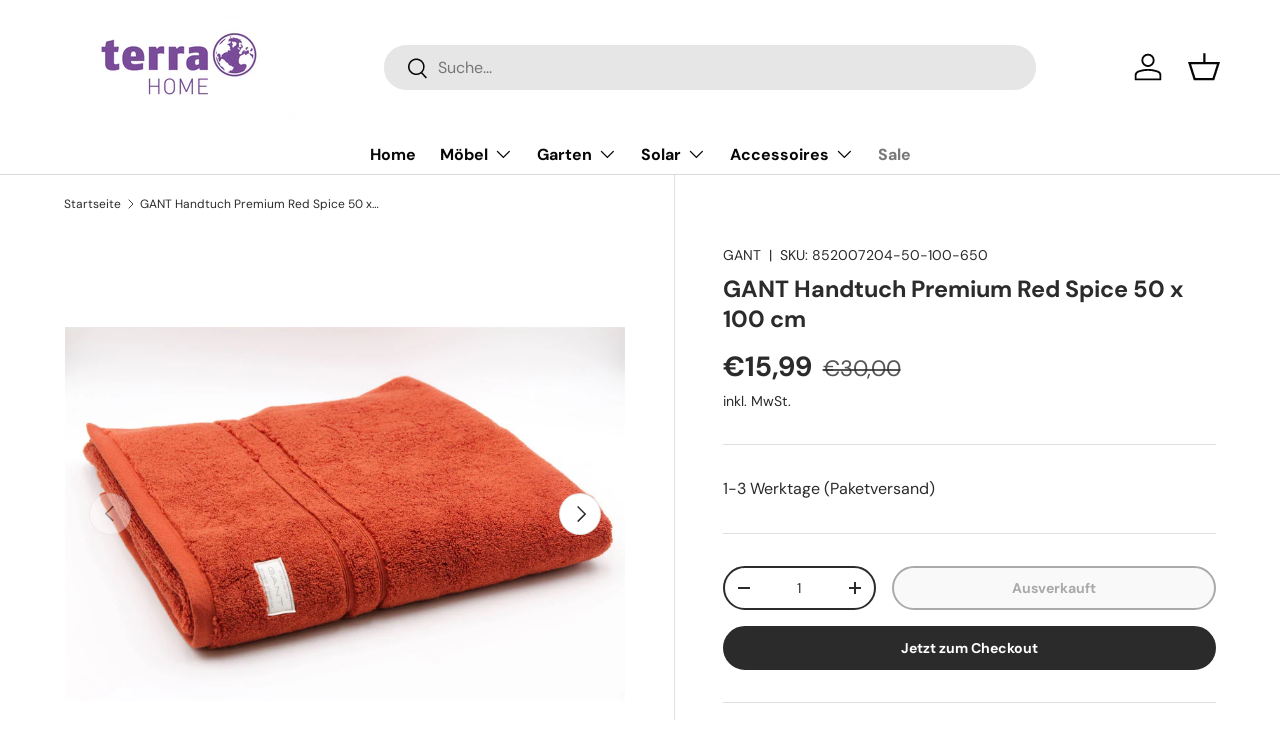

--- FILE ---
content_type: text/html; charset=utf-8
request_url: https://www.terra-home.de/products/gant-handtuch-premium-red-spice-50-x-100-cm
body_size: 27654
content:
<!doctype html>
<html class="no-js" lang="de" dir="ltr">
<head><meta charset="utf-8">
<meta name="viewport" content="width=device-width,initial-scale=1">
<title>GANT Handtuch Premium Red Spice 50 x 100 cm &ndash; Terra Home</title><link rel="canonical" href="https://www.terra-home.de/products/gant-handtuch-premium-red-spice-50-x-100-cm"><link rel="icon" href="//www.terra-home.de/cdn/shop/files/terraHOME_final_-_Kugel.png?crop=center&height=48&v=1711448030&width=48" type="image/png">
  <link rel="apple-touch-icon" href="//www.terra-home.de/cdn/shop/files/terraHOME_final_-_Kugel.png?crop=center&height=180&v=1711448030&width=180"><meta name="description" content="Unser meistverkauftes, luxuriösestes Handtuch – jetzt in Biobaumwolle. Unsere GANT Premium Handtücher sind unsere dicksten, weichsten Handtücher und ab sofort aus zertifizierter Biobaumwolle erhältlich. Die Biobaumwolle für dieses 50 x 100 cm große Handtuch stammt aus umwelt- und sozialverträglicher Herstellung. Wir ha"><meta property="og:site_name" content="Terra Home">
<meta property="og:url" content="https://www.terra-home.de/products/gant-handtuch-premium-red-spice-50-x-100-cm">
<meta property="og:title" content="GANT Handtuch Premium Red Spice 50 x 100 cm">
<meta property="og:type" content="product">
<meta property="og:description" content="Unser meistverkauftes, luxuriösestes Handtuch – jetzt in Biobaumwolle. Unsere GANT Premium Handtücher sind unsere dicksten, weichsten Handtücher und ab sofort aus zertifizierter Biobaumwolle erhältlich. Die Biobaumwolle für dieses 50 x 100 cm große Handtuch stammt aus umwelt- und sozialverträglicher Herstellung. Wir ha"><meta property="og:image" content="http://www.terra-home.de/cdn/shop/files/2179958_Product.jpg?crop=center&height=1200&v=1756931798&width=1200">
  <meta property="og:image:secure_url" content="https://www.terra-home.de/cdn/shop/files/2179958_Product.jpg?crop=center&height=1200&v=1756931798&width=1200">
  <meta property="og:image:width" content="1600">
  <meta property="og:image:height" content="1066"><meta property="og:price:amount" content="15,99">
  <meta property="og:price:currency" content="EUR"><meta name="twitter:card" content="summary_large_image">
<meta name="twitter:title" content="GANT Handtuch Premium Red Spice 50 x 100 cm">
<meta name="twitter:description" content="Unser meistverkauftes, luxuriösestes Handtuch – jetzt in Biobaumwolle. Unsere GANT Premium Handtücher sind unsere dicksten, weichsten Handtücher und ab sofort aus zertifizierter Biobaumwolle erhältlich. Die Biobaumwolle für dieses 50 x 100 cm große Handtuch stammt aus umwelt- und sozialverträglicher Herstellung. Wir ha">
<link rel="preload" href="//www.terra-home.de/cdn/shop/t/4/assets/main.css?v=131442039570320275011706543064" as="style"><style data-shopify>
@font-face {
  font-family: "DM Sans";
  font-weight: 400;
  font-style: normal;
  font-display: swap;
  src: url("//www.terra-home.de/cdn/fonts/dm_sans/dmsans_n4.ec80bd4dd7e1a334c969c265873491ae56018d72.woff2") format("woff2"),
       url("//www.terra-home.de/cdn/fonts/dm_sans/dmsans_n4.87bdd914d8a61247b911147ae68e754d695c58a6.woff") format("woff");
}
@font-face {
  font-family: "DM Sans";
  font-weight: 700;
  font-style: normal;
  font-display: swap;
  src: url("//www.terra-home.de/cdn/fonts/dm_sans/dmsans_n7.97e21d81502002291ea1de8aefb79170c6946ce5.woff2") format("woff2"),
       url("//www.terra-home.de/cdn/fonts/dm_sans/dmsans_n7.af5c214f5116410ca1d53a2090665620e78e2e1b.woff") format("woff");
}
@font-face {
  font-family: "DM Sans";
  font-weight: 400;
  font-style: italic;
  font-display: swap;
  src: url("//www.terra-home.de/cdn/fonts/dm_sans/dmsans_i4.b8fe05e69ee95d5a53155c346957d8cbf5081c1a.woff2") format("woff2"),
       url("//www.terra-home.de/cdn/fonts/dm_sans/dmsans_i4.403fe28ee2ea63e142575c0aa47684d65f8c23a0.woff") format("woff");
}
@font-face {
  font-family: "DM Sans";
  font-weight: 700;
  font-style: italic;
  font-display: swap;
  src: url("//www.terra-home.de/cdn/fonts/dm_sans/dmsans_i7.52b57f7d7342eb7255084623d98ab83fd96e7f9b.woff2") format("woff2"),
       url("//www.terra-home.de/cdn/fonts/dm_sans/dmsans_i7.d5e14ef18a1d4a8ce78a4187580b4eb1759c2eda.woff") format("woff");
}
@font-face {
  font-family: "DM Sans";
  font-weight: 700;
  font-style: normal;
  font-display: swap;
  src: url("//www.terra-home.de/cdn/fonts/dm_sans/dmsans_n7.97e21d81502002291ea1de8aefb79170c6946ce5.woff2") format("woff2"),
       url("//www.terra-home.de/cdn/fonts/dm_sans/dmsans_n7.af5c214f5116410ca1d53a2090665620e78e2e1b.woff") format("woff");
}
@font-face {
  font-family: "DM Sans";
  font-weight: 700;
  font-style: normal;
  font-display: swap;
  src: url("//www.terra-home.de/cdn/fonts/dm_sans/dmsans_n7.97e21d81502002291ea1de8aefb79170c6946ce5.woff2") format("woff2"),
       url("//www.terra-home.de/cdn/fonts/dm_sans/dmsans_n7.af5c214f5116410ca1d53a2090665620e78e2e1b.woff") format("woff");
}
:root {
      --bg-color: 255 255 255 / 1.0;
      --bg-color-og: 255 255 255 / 1.0;
      --heading-color: 42 43 42;
      --text-color: 42 43 42;
      --text-color-og: 42 43 42;
      --scrollbar-color: 42 43 42;
      --link-color: 42 43 42;
      --link-color-og: 42 43 42;
      --star-color: 180 12 28;--swatch-border-color-default: 212 213 212;
        --swatch-border-color-active: 149 149 149;
        --swatch-card-size: 24px;
        --swatch-variant-picker-size: 64px;--color-scheme-1-bg: 241 234 224 / 1.0;
      --color-scheme-1-grad: ;
      --color-scheme-1-heading: 42 43 42;
      --color-scheme-1-text: 42 43 42;
      --color-scheme-1-btn-bg: 119 119 119;
      --color-scheme-1-btn-text: 255 255 255;
      --color-scheme-1-btn-bg-hover: 147 147 147;--color-scheme-2-bg: 42 43 42 / 1.0;
      --color-scheme-2-grad: linear-gradient(225deg, rgba(51, 59, 67, 0.88) 8%, rgba(41, 47, 54, 1) 56%, rgba(20, 20, 20, 1) 92%);
      --color-scheme-2-heading: 227 43 43;
      --color-scheme-2-text: 255 255 255;
      --color-scheme-2-btn-bg: 227 43 43;
      --color-scheme-2-btn-text: 255 255 255;
      --color-scheme-2-btn-bg-hover: 233 88 88;--color-scheme-3-bg: 241 234 224 / 1.0;
      --color-scheme-3-grad: ;
      --color-scheme-3-heading: 255 255 255;
      --color-scheme-3-text: 255 255 255;
      --color-scheme-3-btn-bg: 42 43 42;
      --color-scheme-3-btn-text: 255 255 255;
      --color-scheme-3-btn-bg-hover: 82 83 82;

      --drawer-bg-color: 255 255 255 / 1.0;
      --drawer-text-color: 42 43 42;

      --panel-bg-color: 244 244 244 / 1.0;
      --panel-heading-color: 42 43 42;
      --panel-text-color: 42 43 42;

      --in-stock-text-color: 44 126 63;
      --low-stock-text-color: 210 134 26;
      --very-low-stock-text-color: 180 12 28;
      --no-stock-text-color: 119 119 119;
      --no-stock-backordered-text-color: 119 119 119;

      --error-bg-color: 252 237 238;
      --error-text-color: 180 12 28;
      --success-bg-color: 232 246 234;
      --success-text-color: 44 126 63;
      --info-bg-color: 228 237 250;
      --info-text-color: 26 102 210;

      --heading-font-family: "DM Sans", sans-serif;
      --heading-font-style: normal;
      --heading-font-weight: 700;
      --heading-scale-start: 4;

      --navigation-font-family: "DM Sans", sans-serif;
      --navigation-font-style: normal;
      --navigation-font-weight: 700;--heading-text-transform: none;
--subheading-text-transform: none;
      --body-font-family: "DM Sans", sans-serif;
      --body-font-style: normal;
      --body-font-weight: 400;
      --body-font-size: 16;

      --section-gap: 48;
      --heading-gap: calc(8 * var(--space-unit));--grid-column-gap: 20px;--btn-bg-color: 42 43 42;
      --btn-bg-hover-color: 82 83 82;
      --btn-text-color: 255 255 255;
      --btn-bg-color-og: 42 43 42;
      --btn-text-color-og: 255 255 255;
      --btn-alt-bg-color: 255 255 255;
      --btn-alt-bg-alpha: 1.0;
      --btn-alt-text-color: 42 43 42;
      --btn-border-width: 2px;
      --btn-padding-y: 12px;

      
      --btn-border-radius: 28px;
      

      --btn-lg-border-radius: 50%;
      --btn-icon-border-radius: 50%;
      --input-with-btn-inner-radius: var(--btn-border-radius);

      --input-bg-color: 255 255 255 / 1.0;
      --input-text-color: 42 43 42;
      --input-border-width: 2px;
      --input-border-radius: 26px;
      --textarea-border-radius: 12px;
      --input-border-radius: 28px;
      --input-lg-border-radius: 34px;
      --input-bg-color-diff-3: #f7f7f7;
      --input-bg-color-diff-6: #f0f0f0;

      --modal-border-radius: 16px;
      --modal-overlay-color: 0 0 0;
      --modal-overlay-opacity: 0.4;
      --drawer-border-radius: 16px;
      --overlay-border-radius: 0px;--custom-label-bg-color: 13 44 84;
      --custom-label-text-color: 255 255 255;--new-label-bg-color: 127 184 0;
      --new-label-text-color: 255 255 255;--preorder-label-bg-color: 0 166 237;
      --preorder-label-text-color: 255 255 255;

      --page-width: 1500px;
      --gutter-sm: 20px;
      --gutter-md: 32px;
      --gutter-lg: 64px;

      --payment-terms-bg-color: #ffffff;

      --coll-card-bg-color: #F9F9F9;
      --coll-card-border-color: #f2f2f2;--card-bg-color: #ffffff;
      --card-text-color: 38 38 43;
      --card-border-color: #f2f2f2;
        
          --aos-animate-duration: 0.6s;
        

        
          --aos-min-width: 600;
        
      

      --reading-width: 48em;
    }

    @media (max-width: 769px) {
      :root {
        --reading-width: 36em;
      }
    }
  </style><link rel="stylesheet" href="//www.terra-home.de/cdn/shop/t/4/assets/main.css?v=131442039570320275011706543064">
  <script src="//www.terra-home.de/cdn/shop/t/4/assets/main.js?v=15196979400931759961706543064" defer="defer"></script><link rel="preload" href="//www.terra-home.de/cdn/fonts/dm_sans/dmsans_n4.ec80bd4dd7e1a334c969c265873491ae56018d72.woff2" as="font" type="font/woff2" crossorigin fetchpriority="high"><link rel="preload" href="//www.terra-home.de/cdn/fonts/dm_sans/dmsans_n7.97e21d81502002291ea1de8aefb79170c6946ce5.woff2" as="font" type="font/woff2" crossorigin fetchpriority="high"><script>window.performance && window.performance.mark && window.performance.mark('shopify.content_for_header.start');</script><meta id="shopify-digital-wallet" name="shopify-digital-wallet" content="/79621914949/digital_wallets/dialog">
<meta name="shopify-checkout-api-token" content="8b2b3afc52caf4854dde9a45413130a8">
<meta id="in-context-paypal-metadata" data-shop-id="79621914949" data-venmo-supported="false" data-environment="production" data-locale="de_DE" data-paypal-v4="true" data-currency="EUR">
<link rel="alternate" type="application/json+oembed" href="https://www.terra-home.de/products/gant-handtuch-premium-red-spice-50-x-100-cm.oembed">
<script async="async" src="/checkouts/internal/preloads.js?locale=de-DE"></script>
<script id="shopify-features" type="application/json">{"accessToken":"8b2b3afc52caf4854dde9a45413130a8","betas":["rich-media-storefront-analytics"],"domain":"www.terra-home.de","predictiveSearch":true,"shopId":79621914949,"locale":"de"}</script>
<script>var Shopify = Shopify || {};
Shopify.shop = "348ba7-3.myshopify.com";
Shopify.locale = "de";
Shopify.currency = {"active":"EUR","rate":"1.0"};
Shopify.country = "DE";
Shopify.theme = {"name":"Theme export  shop-terra-benefits-de-aktualisie...","id":157673652549,"schema_name":"Enterprise","schema_version":"1.4.2","theme_store_id":null,"role":"main"};
Shopify.theme.handle = "null";
Shopify.theme.style = {"id":null,"handle":null};
Shopify.cdnHost = "www.terra-home.de/cdn";
Shopify.routes = Shopify.routes || {};
Shopify.routes.root = "/";</script>
<script type="module">!function(o){(o.Shopify=o.Shopify||{}).modules=!0}(window);</script>
<script>!function(o){function n(){var o=[];function n(){o.push(Array.prototype.slice.apply(arguments))}return n.q=o,n}var t=o.Shopify=o.Shopify||{};t.loadFeatures=n(),t.autoloadFeatures=n()}(window);</script>
<script id="shop-js-analytics" type="application/json">{"pageType":"product"}</script>
<script defer="defer" async type="module" src="//www.terra-home.de/cdn/shopifycloud/shop-js/modules/v2/client.init-shop-cart-sync_D96QZrIF.de.esm.js"></script>
<script defer="defer" async type="module" src="//www.terra-home.de/cdn/shopifycloud/shop-js/modules/v2/chunk.common_SV6uigsF.esm.js"></script>
<script type="module">
  await import("//www.terra-home.de/cdn/shopifycloud/shop-js/modules/v2/client.init-shop-cart-sync_D96QZrIF.de.esm.js");
await import("//www.terra-home.de/cdn/shopifycloud/shop-js/modules/v2/chunk.common_SV6uigsF.esm.js");

  window.Shopify.SignInWithShop?.initShopCartSync?.({"fedCMEnabled":true,"windoidEnabled":true});

</script>
<script id="__st">var __st={"a":79621914949,"offset":3600,"reqid":"0a64e0ee-af4d-4bdd-ab79-755112cfa4d4-1768394795","pageurl":"www.terra-home.de\/products\/gant-handtuch-premium-red-spice-50-x-100-cm","u":"a89203a0cfec","p":"product","rtyp":"product","rid":8817757880645};</script>
<script>window.ShopifyPaypalV4VisibilityTracking = true;</script>
<script id="captcha-bootstrap">!function(){'use strict';const t='contact',e='account',n='new_comment',o=[[t,t],['blogs',n],['comments',n],[t,'customer']],c=[[e,'customer_login'],[e,'guest_login'],[e,'recover_customer_password'],[e,'create_customer']],r=t=>t.map((([t,e])=>`form[action*='/${t}']:not([data-nocaptcha='true']) input[name='form_type'][value='${e}']`)).join(','),a=t=>()=>t?[...document.querySelectorAll(t)].map((t=>t.form)):[];function s(){const t=[...o],e=r(t);return a(e)}const i='password',u='form_key',d=['recaptcha-v3-token','g-recaptcha-response','h-captcha-response',i],f=()=>{try{return window.sessionStorage}catch{return}},m='__shopify_v',_=t=>t.elements[u];function p(t,e,n=!1){try{const o=window.sessionStorage,c=JSON.parse(o.getItem(e)),{data:r}=function(t){const{data:e,action:n}=t;return t[m]||n?{data:e,action:n}:{data:t,action:n}}(c);for(const[e,n]of Object.entries(r))t.elements[e]&&(t.elements[e].value=n);n&&o.removeItem(e)}catch(o){console.error('form repopulation failed',{error:o})}}const l='form_type',E='cptcha';function T(t){t.dataset[E]=!0}const w=window,h=w.document,L='Shopify',v='ce_forms',y='captcha';let A=!1;((t,e)=>{const n=(g='f06e6c50-85a8-45c8-87d0-21a2b65856fe',I='https://cdn.shopify.com/shopifycloud/storefront-forms-hcaptcha/ce_storefront_forms_captcha_hcaptcha.v1.5.2.iife.js',D={infoText:'Durch hCaptcha geschützt',privacyText:'Datenschutz',termsText:'Allgemeine Geschäftsbedingungen'},(t,e,n)=>{const o=w[L][v],c=o.bindForm;if(c)return c(t,g,e,D).then(n);var r;o.q.push([[t,g,e,D],n]),r=I,A||(h.body.append(Object.assign(h.createElement('script'),{id:'captcha-provider',async:!0,src:r})),A=!0)});var g,I,D;w[L]=w[L]||{},w[L][v]=w[L][v]||{},w[L][v].q=[],w[L][y]=w[L][y]||{},w[L][y].protect=function(t,e){n(t,void 0,e),T(t)},Object.freeze(w[L][y]),function(t,e,n,w,h,L){const[v,y,A,g]=function(t,e,n){const i=e?o:[],u=t?c:[],d=[...i,...u],f=r(d),m=r(i),_=r(d.filter((([t,e])=>n.includes(e))));return[a(f),a(m),a(_),s()]}(w,h,L),I=t=>{const e=t.target;return e instanceof HTMLFormElement?e:e&&e.form},D=t=>v().includes(t);t.addEventListener('submit',(t=>{const e=I(t);if(!e)return;const n=D(e)&&!e.dataset.hcaptchaBound&&!e.dataset.recaptchaBound,o=_(e),c=g().includes(e)&&(!o||!o.value);(n||c)&&t.preventDefault(),c&&!n&&(function(t){try{if(!f())return;!function(t){const e=f();if(!e)return;const n=_(t);if(!n)return;const o=n.value;o&&e.removeItem(o)}(t);const e=Array.from(Array(32),(()=>Math.random().toString(36)[2])).join('');!function(t,e){_(t)||t.append(Object.assign(document.createElement('input'),{type:'hidden',name:u})),t.elements[u].value=e}(t,e),function(t,e){const n=f();if(!n)return;const o=[...t.querySelectorAll(`input[type='${i}']`)].map((({name:t})=>t)),c=[...d,...o],r={};for(const[a,s]of new FormData(t).entries())c.includes(a)||(r[a]=s);n.setItem(e,JSON.stringify({[m]:1,action:t.action,data:r}))}(t,e)}catch(e){console.error('failed to persist form',e)}}(e),e.submit())}));const S=(t,e)=>{t&&!t.dataset[E]&&(n(t,e.some((e=>e===t))),T(t))};for(const o of['focusin','change'])t.addEventListener(o,(t=>{const e=I(t);D(e)&&S(e,y())}));const B=e.get('form_key'),M=e.get(l),P=B&&M;t.addEventListener('DOMContentLoaded',(()=>{const t=y();if(P)for(const e of t)e.elements[l].value===M&&p(e,B);[...new Set([...A(),...v().filter((t=>'true'===t.dataset.shopifyCaptcha))])].forEach((e=>S(e,t)))}))}(h,new URLSearchParams(w.location.search),n,t,e,['guest_login'])})(!0,!0)}();</script>
<script integrity="sha256-4kQ18oKyAcykRKYeNunJcIwy7WH5gtpwJnB7kiuLZ1E=" data-source-attribution="shopify.loadfeatures" defer="defer" src="//www.terra-home.de/cdn/shopifycloud/storefront/assets/storefront/load_feature-a0a9edcb.js" crossorigin="anonymous"></script>
<script data-source-attribution="shopify.dynamic_checkout.dynamic.init">var Shopify=Shopify||{};Shopify.PaymentButton=Shopify.PaymentButton||{isStorefrontPortableWallets:!0,init:function(){window.Shopify.PaymentButton.init=function(){};var t=document.createElement("script");t.src="https://www.terra-home.de/cdn/shopifycloud/portable-wallets/latest/portable-wallets.de.js",t.type="module",document.head.appendChild(t)}};
</script>
<script data-source-attribution="shopify.dynamic_checkout.buyer_consent">
  function portableWalletsHideBuyerConsent(e){var t=document.getElementById("shopify-buyer-consent"),n=document.getElementById("shopify-subscription-policy-button");t&&n&&(t.classList.add("hidden"),t.setAttribute("aria-hidden","true"),n.removeEventListener("click",e))}function portableWalletsShowBuyerConsent(e){var t=document.getElementById("shopify-buyer-consent"),n=document.getElementById("shopify-subscription-policy-button");t&&n&&(t.classList.remove("hidden"),t.removeAttribute("aria-hidden"),n.addEventListener("click",e))}window.Shopify?.PaymentButton&&(window.Shopify.PaymentButton.hideBuyerConsent=portableWalletsHideBuyerConsent,window.Shopify.PaymentButton.showBuyerConsent=portableWalletsShowBuyerConsent);
</script>
<script>
  function portableWalletsCleanup(e){e&&e.src&&console.error("Failed to load portable wallets script "+e.src);var t=document.querySelectorAll("shopify-accelerated-checkout .shopify-payment-button__skeleton, shopify-accelerated-checkout-cart .wallet-cart-button__skeleton"),e=document.getElementById("shopify-buyer-consent");for(let e=0;e<t.length;e++)t[e].remove();e&&e.remove()}function portableWalletsNotLoadedAsModule(e){e instanceof ErrorEvent&&"string"==typeof e.message&&e.message.includes("import.meta")&&"string"==typeof e.filename&&e.filename.includes("portable-wallets")&&(window.removeEventListener("error",portableWalletsNotLoadedAsModule),window.Shopify.PaymentButton.failedToLoad=e,"loading"===document.readyState?document.addEventListener("DOMContentLoaded",window.Shopify.PaymentButton.init):window.Shopify.PaymentButton.init())}window.addEventListener("error",portableWalletsNotLoadedAsModule);
</script>

<script type="module" src="https://www.terra-home.de/cdn/shopifycloud/portable-wallets/latest/portable-wallets.de.js" onError="portableWalletsCleanup(this)" crossorigin="anonymous"></script>
<script nomodule>
  document.addEventListener("DOMContentLoaded", portableWalletsCleanup);
</script>

<link id="shopify-accelerated-checkout-styles" rel="stylesheet" media="screen" href="https://www.terra-home.de/cdn/shopifycloud/portable-wallets/latest/accelerated-checkout-backwards-compat.css" crossorigin="anonymous">
<style id="shopify-accelerated-checkout-cart">
        #shopify-buyer-consent {
  margin-top: 1em;
  display: inline-block;
  width: 100%;
}

#shopify-buyer-consent.hidden {
  display: none;
}

#shopify-subscription-policy-button {
  background: none;
  border: none;
  padding: 0;
  text-decoration: underline;
  font-size: inherit;
  cursor: pointer;
}

#shopify-subscription-policy-button::before {
  box-shadow: none;
}

      </style>
<script id="sections-script" data-sections="header,footer" defer="defer" src="//www.terra-home.de/cdn/shop/t/4/compiled_assets/scripts.js?49102"></script>
<script>window.performance && window.performance.mark && window.performance.mark('shopify.content_for_header.end');</script>

    <script src="//www.terra-home.de/cdn/shop/t/4/assets/animate-on-scroll.js?v=15249566486942820451706543063" defer="defer"></script>
    <link rel="stylesheet" href="//www.terra-home.de/cdn/shop/t/4/assets/animate-on-scroll.css?v=116194678796051782541706543063">
  

  <script>document.documentElement.className = document.documentElement.className.replace('no-js', 'js');</script><!-- CC Custom Head Start --><!-- CC Custom Head End --><link href="https://monorail-edge.shopifysvc.com" rel="dns-prefetch">
<script>(function(){if ("sendBeacon" in navigator && "performance" in window) {try {var session_token_from_headers = performance.getEntriesByType('navigation')[0].serverTiming.find(x => x.name == '_s').description;} catch {var session_token_from_headers = undefined;}var session_cookie_matches = document.cookie.match(/_shopify_s=([^;]*)/);var session_token_from_cookie = session_cookie_matches && session_cookie_matches.length === 2 ? session_cookie_matches[1] : "";var session_token = session_token_from_headers || session_token_from_cookie || "";function handle_abandonment_event(e) {var entries = performance.getEntries().filter(function(entry) {return /monorail-edge.shopifysvc.com/.test(entry.name);});if (!window.abandonment_tracked && entries.length === 0) {window.abandonment_tracked = true;var currentMs = Date.now();var navigation_start = performance.timing.navigationStart;var payload = {shop_id: 79621914949,url: window.location.href,navigation_start,duration: currentMs - navigation_start,session_token,page_type: "product"};window.navigator.sendBeacon("https://monorail-edge.shopifysvc.com/v1/produce", JSON.stringify({schema_id: "online_store_buyer_site_abandonment/1.1",payload: payload,metadata: {event_created_at_ms: currentMs,event_sent_at_ms: currentMs}}));}}window.addEventListener('pagehide', handle_abandonment_event);}}());</script>
<script id="web-pixels-manager-setup">(function e(e,d,r,n,o){if(void 0===o&&(o={}),!Boolean(null===(a=null===(i=window.Shopify)||void 0===i?void 0:i.analytics)||void 0===a?void 0:a.replayQueue)){var i,a;window.Shopify=window.Shopify||{};var t=window.Shopify;t.analytics=t.analytics||{};var s=t.analytics;s.replayQueue=[],s.publish=function(e,d,r){return s.replayQueue.push([e,d,r]),!0};try{self.performance.mark("wpm:start")}catch(e){}var l=function(){var e={modern:/Edge?\/(1{2}[4-9]|1[2-9]\d|[2-9]\d{2}|\d{4,})\.\d+(\.\d+|)|Firefox\/(1{2}[4-9]|1[2-9]\d|[2-9]\d{2}|\d{4,})\.\d+(\.\d+|)|Chrom(ium|e)\/(9{2}|\d{3,})\.\d+(\.\d+|)|(Maci|X1{2}).+ Version\/(15\.\d+|(1[6-9]|[2-9]\d|\d{3,})\.\d+)([,.]\d+|)( \(\w+\)|)( Mobile\/\w+|) Safari\/|Chrome.+OPR\/(9{2}|\d{3,})\.\d+\.\d+|(CPU[ +]OS|iPhone[ +]OS|CPU[ +]iPhone|CPU IPhone OS|CPU iPad OS)[ +]+(15[._]\d+|(1[6-9]|[2-9]\d|\d{3,})[._]\d+)([._]\d+|)|Android:?[ /-](13[3-9]|1[4-9]\d|[2-9]\d{2}|\d{4,})(\.\d+|)(\.\d+|)|Android.+Firefox\/(13[5-9]|1[4-9]\d|[2-9]\d{2}|\d{4,})\.\d+(\.\d+|)|Android.+Chrom(ium|e)\/(13[3-9]|1[4-9]\d|[2-9]\d{2}|\d{4,})\.\d+(\.\d+|)|SamsungBrowser\/([2-9]\d|\d{3,})\.\d+/,legacy:/Edge?\/(1[6-9]|[2-9]\d|\d{3,})\.\d+(\.\d+|)|Firefox\/(5[4-9]|[6-9]\d|\d{3,})\.\d+(\.\d+|)|Chrom(ium|e)\/(5[1-9]|[6-9]\d|\d{3,})\.\d+(\.\d+|)([\d.]+$|.*Safari\/(?![\d.]+ Edge\/[\d.]+$))|(Maci|X1{2}).+ Version\/(10\.\d+|(1[1-9]|[2-9]\d|\d{3,})\.\d+)([,.]\d+|)( \(\w+\)|)( Mobile\/\w+|) Safari\/|Chrome.+OPR\/(3[89]|[4-9]\d|\d{3,})\.\d+\.\d+|(CPU[ +]OS|iPhone[ +]OS|CPU[ +]iPhone|CPU IPhone OS|CPU iPad OS)[ +]+(10[._]\d+|(1[1-9]|[2-9]\d|\d{3,})[._]\d+)([._]\d+|)|Android:?[ /-](13[3-9]|1[4-9]\d|[2-9]\d{2}|\d{4,})(\.\d+|)(\.\d+|)|Mobile Safari.+OPR\/([89]\d|\d{3,})\.\d+\.\d+|Android.+Firefox\/(13[5-9]|1[4-9]\d|[2-9]\d{2}|\d{4,})\.\d+(\.\d+|)|Android.+Chrom(ium|e)\/(13[3-9]|1[4-9]\d|[2-9]\d{2}|\d{4,})\.\d+(\.\d+|)|Android.+(UC? ?Browser|UCWEB|U3)[ /]?(15\.([5-9]|\d{2,})|(1[6-9]|[2-9]\d|\d{3,})\.\d+)\.\d+|SamsungBrowser\/(5\.\d+|([6-9]|\d{2,})\.\d+)|Android.+MQ{2}Browser\/(14(\.(9|\d{2,})|)|(1[5-9]|[2-9]\d|\d{3,})(\.\d+|))(\.\d+|)|K[Aa][Ii]OS\/(3\.\d+|([4-9]|\d{2,})\.\d+)(\.\d+|)/},d=e.modern,r=e.legacy,n=navigator.userAgent;return n.match(d)?"modern":n.match(r)?"legacy":"unknown"}(),u="modern"===l?"modern":"legacy",c=(null!=n?n:{modern:"",legacy:""})[u],f=function(e){return[e.baseUrl,"/wpm","/b",e.hashVersion,"modern"===e.buildTarget?"m":"l",".js"].join("")}({baseUrl:d,hashVersion:r,buildTarget:u}),m=function(e){var d=e.version,r=e.bundleTarget,n=e.surface,o=e.pageUrl,i=e.monorailEndpoint;return{emit:function(e){var a=e.status,t=e.errorMsg,s=(new Date).getTime(),l=JSON.stringify({metadata:{event_sent_at_ms:s},events:[{schema_id:"web_pixels_manager_load/3.1",payload:{version:d,bundle_target:r,page_url:o,status:a,surface:n,error_msg:t},metadata:{event_created_at_ms:s}}]});if(!i)return console&&console.warn&&console.warn("[Web Pixels Manager] No Monorail endpoint provided, skipping logging."),!1;try{return self.navigator.sendBeacon.bind(self.navigator)(i,l)}catch(e){}var u=new XMLHttpRequest;try{return u.open("POST",i,!0),u.setRequestHeader("Content-Type","text/plain"),u.send(l),!0}catch(e){return console&&console.warn&&console.warn("[Web Pixels Manager] Got an unhandled error while logging to Monorail."),!1}}}}({version:r,bundleTarget:l,surface:e.surface,pageUrl:self.location.href,monorailEndpoint:e.monorailEndpoint});try{o.browserTarget=l,function(e){var d=e.src,r=e.async,n=void 0===r||r,o=e.onload,i=e.onerror,a=e.sri,t=e.scriptDataAttributes,s=void 0===t?{}:t,l=document.createElement("script"),u=document.querySelector("head"),c=document.querySelector("body");if(l.async=n,l.src=d,a&&(l.integrity=a,l.crossOrigin="anonymous"),s)for(var f in s)if(Object.prototype.hasOwnProperty.call(s,f))try{l.dataset[f]=s[f]}catch(e){}if(o&&l.addEventListener("load",o),i&&l.addEventListener("error",i),u)u.appendChild(l);else{if(!c)throw new Error("Did not find a head or body element to append the script");c.appendChild(l)}}({src:f,async:!0,onload:function(){if(!function(){var e,d;return Boolean(null===(d=null===(e=window.Shopify)||void 0===e?void 0:e.analytics)||void 0===d?void 0:d.initialized)}()){var d=window.webPixelsManager.init(e)||void 0;if(d){var r=window.Shopify.analytics;r.replayQueue.forEach((function(e){var r=e[0],n=e[1],o=e[2];d.publishCustomEvent(r,n,o)})),r.replayQueue=[],r.publish=d.publishCustomEvent,r.visitor=d.visitor,r.initialized=!0}}},onerror:function(){return m.emit({status:"failed",errorMsg:"".concat(f," has failed to load")})},sri:function(e){var d=/^sha384-[A-Za-z0-9+/=]+$/;return"string"==typeof e&&d.test(e)}(c)?c:"",scriptDataAttributes:o}),m.emit({status:"loading"})}catch(e){m.emit({status:"failed",errorMsg:(null==e?void 0:e.message)||"Unknown error"})}}})({shopId: 79621914949,storefrontBaseUrl: "https://www.terra-home.de",extensionsBaseUrl: "https://extensions.shopifycdn.com/cdn/shopifycloud/web-pixels-manager",monorailEndpoint: "https://monorail-edge.shopifysvc.com/unstable/produce_batch",surface: "storefront-renderer",enabledBetaFlags: ["2dca8a86"],webPixelsConfigList: [{"id":"871039301","configuration":"{\"config\":\"{\\\"pixel_id\\\":\\\"G-D9WVMDBSXX\\\",\\\"gtag_events\\\":[{\\\"type\\\":\\\"purchase\\\",\\\"action_label\\\":\\\"G-D9WVMDBSXX\\\"},{\\\"type\\\":\\\"page_view\\\",\\\"action_label\\\":\\\"G-D9WVMDBSXX\\\"},{\\\"type\\\":\\\"view_item\\\",\\\"action_label\\\":\\\"G-D9WVMDBSXX\\\"},{\\\"type\\\":\\\"search\\\",\\\"action_label\\\":\\\"G-D9WVMDBSXX\\\"},{\\\"type\\\":\\\"add_to_cart\\\",\\\"action_label\\\":\\\"G-D9WVMDBSXX\\\"},{\\\"type\\\":\\\"begin_checkout\\\",\\\"action_label\\\":\\\"G-D9WVMDBSXX\\\"},{\\\"type\\\":\\\"add_payment_info\\\",\\\"action_label\\\":\\\"G-D9WVMDBSXX\\\"}],\\\"enable_monitoring_mode\\\":false}\"}","eventPayloadVersion":"v1","runtimeContext":"OPEN","scriptVersion":"b2a88bafab3e21179ed38636efcd8a93","type":"APP","apiClientId":1780363,"privacyPurposes":[],"dataSharingAdjustments":{"protectedCustomerApprovalScopes":["read_customer_address","read_customer_email","read_customer_name","read_customer_personal_data","read_customer_phone"]}},{"id":"shopify-app-pixel","configuration":"{}","eventPayloadVersion":"v1","runtimeContext":"STRICT","scriptVersion":"0450","apiClientId":"shopify-pixel","type":"APP","privacyPurposes":["ANALYTICS","MARKETING"]},{"id":"shopify-custom-pixel","eventPayloadVersion":"v1","runtimeContext":"LAX","scriptVersion":"0450","apiClientId":"shopify-pixel","type":"CUSTOM","privacyPurposes":["ANALYTICS","MARKETING"]}],isMerchantRequest: false,initData: {"shop":{"name":"Terra Home","paymentSettings":{"currencyCode":"EUR"},"myshopifyDomain":"348ba7-3.myshopify.com","countryCode":"DE","storefrontUrl":"https:\/\/www.terra-home.de"},"customer":null,"cart":null,"checkout":null,"productVariants":[{"price":{"amount":15.99,"currencyCode":"EUR"},"product":{"title":"GANT Handtuch Premium Red Spice 50 x 100 cm","vendor":"GANT","id":"8817757880645","untranslatedTitle":"GANT Handtuch Premium Red Spice 50 x 100 cm","url":"\/products\/gant-handtuch-premium-red-spice-50-x-100-cm","type":"Handtuch"},"id":"47626261823813","image":{"src":"\/\/www.terra-home.de\/cdn\/shop\/files\/2179958_Product.jpg?v=1756931798"},"sku":"852007204-50-100-650","title":"Default Title","untranslatedTitle":"Default Title"}],"purchasingCompany":null},},"https://www.terra-home.de/cdn","7cecd0b6w90c54c6cpe92089d5m57a67346",{"modern":"","legacy":""},{"shopId":"79621914949","storefrontBaseUrl":"https:\/\/www.terra-home.de","extensionBaseUrl":"https:\/\/extensions.shopifycdn.com\/cdn\/shopifycloud\/web-pixels-manager","surface":"storefront-renderer","enabledBetaFlags":"[\"2dca8a86\"]","isMerchantRequest":"false","hashVersion":"7cecd0b6w90c54c6cpe92089d5m57a67346","publish":"custom","events":"[[\"page_viewed\",{}],[\"product_viewed\",{\"productVariant\":{\"price\":{\"amount\":15.99,\"currencyCode\":\"EUR\"},\"product\":{\"title\":\"GANT Handtuch Premium Red Spice 50 x 100 cm\",\"vendor\":\"GANT\",\"id\":\"8817757880645\",\"untranslatedTitle\":\"GANT Handtuch Premium Red Spice 50 x 100 cm\",\"url\":\"\/products\/gant-handtuch-premium-red-spice-50-x-100-cm\",\"type\":\"Handtuch\"},\"id\":\"47626261823813\",\"image\":{\"src\":\"\/\/www.terra-home.de\/cdn\/shop\/files\/2179958_Product.jpg?v=1756931798\"},\"sku\":\"852007204-50-100-650\",\"title\":\"Default Title\",\"untranslatedTitle\":\"Default Title\"}}]]"});</script><script>
  window.ShopifyAnalytics = window.ShopifyAnalytics || {};
  window.ShopifyAnalytics.meta = window.ShopifyAnalytics.meta || {};
  window.ShopifyAnalytics.meta.currency = 'EUR';
  var meta = {"product":{"id":8817757880645,"gid":"gid:\/\/shopify\/Product\/8817757880645","vendor":"GANT","type":"Handtuch","handle":"gant-handtuch-premium-red-spice-50-x-100-cm","variants":[{"id":47626261823813,"price":1599,"name":"GANT Handtuch Premium Red Spice 50 x 100 cm","public_title":null,"sku":"852007204-50-100-650"}],"remote":false},"page":{"pageType":"product","resourceType":"product","resourceId":8817757880645,"requestId":"0a64e0ee-af4d-4bdd-ab79-755112cfa4d4-1768394795"}};
  for (var attr in meta) {
    window.ShopifyAnalytics.meta[attr] = meta[attr];
  }
</script>
<script class="analytics">
  (function () {
    var customDocumentWrite = function(content) {
      var jquery = null;

      if (window.jQuery) {
        jquery = window.jQuery;
      } else if (window.Checkout && window.Checkout.$) {
        jquery = window.Checkout.$;
      }

      if (jquery) {
        jquery('body').append(content);
      }
    };

    var hasLoggedConversion = function(token) {
      if (token) {
        return document.cookie.indexOf('loggedConversion=' + token) !== -1;
      }
      return false;
    }

    var setCookieIfConversion = function(token) {
      if (token) {
        var twoMonthsFromNow = new Date(Date.now());
        twoMonthsFromNow.setMonth(twoMonthsFromNow.getMonth() + 2);

        document.cookie = 'loggedConversion=' + token + '; expires=' + twoMonthsFromNow;
      }
    }

    var trekkie = window.ShopifyAnalytics.lib = window.trekkie = window.trekkie || [];
    if (trekkie.integrations) {
      return;
    }
    trekkie.methods = [
      'identify',
      'page',
      'ready',
      'track',
      'trackForm',
      'trackLink'
    ];
    trekkie.factory = function(method) {
      return function() {
        var args = Array.prototype.slice.call(arguments);
        args.unshift(method);
        trekkie.push(args);
        return trekkie;
      };
    };
    for (var i = 0; i < trekkie.methods.length; i++) {
      var key = trekkie.methods[i];
      trekkie[key] = trekkie.factory(key);
    }
    trekkie.load = function(config) {
      trekkie.config = config || {};
      trekkie.config.initialDocumentCookie = document.cookie;
      var first = document.getElementsByTagName('script')[0];
      var script = document.createElement('script');
      script.type = 'text/javascript';
      script.onerror = function(e) {
        var scriptFallback = document.createElement('script');
        scriptFallback.type = 'text/javascript';
        scriptFallback.onerror = function(error) {
                var Monorail = {
      produce: function produce(monorailDomain, schemaId, payload) {
        var currentMs = new Date().getTime();
        var event = {
          schema_id: schemaId,
          payload: payload,
          metadata: {
            event_created_at_ms: currentMs,
            event_sent_at_ms: currentMs
          }
        };
        return Monorail.sendRequest("https://" + monorailDomain + "/v1/produce", JSON.stringify(event));
      },
      sendRequest: function sendRequest(endpointUrl, payload) {
        // Try the sendBeacon API
        if (window && window.navigator && typeof window.navigator.sendBeacon === 'function' && typeof window.Blob === 'function' && !Monorail.isIos12()) {
          var blobData = new window.Blob([payload], {
            type: 'text/plain'
          });

          if (window.navigator.sendBeacon(endpointUrl, blobData)) {
            return true;
          } // sendBeacon was not successful

        } // XHR beacon

        var xhr = new XMLHttpRequest();

        try {
          xhr.open('POST', endpointUrl);
          xhr.setRequestHeader('Content-Type', 'text/plain');
          xhr.send(payload);
        } catch (e) {
          console.log(e);
        }

        return false;
      },
      isIos12: function isIos12() {
        return window.navigator.userAgent.lastIndexOf('iPhone; CPU iPhone OS 12_') !== -1 || window.navigator.userAgent.lastIndexOf('iPad; CPU OS 12_') !== -1;
      }
    };
    Monorail.produce('monorail-edge.shopifysvc.com',
      'trekkie_storefront_load_errors/1.1',
      {shop_id: 79621914949,
      theme_id: 157673652549,
      app_name: "storefront",
      context_url: window.location.href,
      source_url: "//www.terra-home.de/cdn/s/trekkie.storefront.55c6279c31a6628627b2ba1c5ff367020da294e2.min.js"});

        };
        scriptFallback.async = true;
        scriptFallback.src = '//www.terra-home.de/cdn/s/trekkie.storefront.55c6279c31a6628627b2ba1c5ff367020da294e2.min.js';
        first.parentNode.insertBefore(scriptFallback, first);
      };
      script.async = true;
      script.src = '//www.terra-home.de/cdn/s/trekkie.storefront.55c6279c31a6628627b2ba1c5ff367020da294e2.min.js';
      first.parentNode.insertBefore(script, first);
    };
    trekkie.load(
      {"Trekkie":{"appName":"storefront","development":false,"defaultAttributes":{"shopId":79621914949,"isMerchantRequest":null,"themeId":157673652549,"themeCityHash":"11292830579519460616","contentLanguage":"de","currency":"EUR"},"isServerSideCookieWritingEnabled":true,"monorailRegion":"shop_domain","enabledBetaFlags":["65f19447"]},"Session Attribution":{},"S2S":{"facebookCapiEnabled":false,"source":"trekkie-storefront-renderer","apiClientId":580111}}
    );

    var loaded = false;
    trekkie.ready(function() {
      if (loaded) return;
      loaded = true;

      window.ShopifyAnalytics.lib = window.trekkie;

      var originalDocumentWrite = document.write;
      document.write = customDocumentWrite;
      try { window.ShopifyAnalytics.merchantGoogleAnalytics.call(this); } catch(error) {};
      document.write = originalDocumentWrite;

      window.ShopifyAnalytics.lib.page(null,{"pageType":"product","resourceType":"product","resourceId":8817757880645,"requestId":"0a64e0ee-af4d-4bdd-ab79-755112cfa4d4-1768394795","shopifyEmitted":true});

      var match = window.location.pathname.match(/checkouts\/(.+)\/(thank_you|post_purchase)/)
      var token = match? match[1]: undefined;
      if (!hasLoggedConversion(token)) {
        setCookieIfConversion(token);
        window.ShopifyAnalytics.lib.track("Viewed Product",{"currency":"EUR","variantId":47626261823813,"productId":8817757880645,"productGid":"gid:\/\/shopify\/Product\/8817757880645","name":"GANT Handtuch Premium Red Spice 50 x 100 cm","price":"15.99","sku":"852007204-50-100-650","brand":"GANT","variant":null,"category":"Handtuch","nonInteraction":true,"remote":false},undefined,undefined,{"shopifyEmitted":true});
      window.ShopifyAnalytics.lib.track("monorail:\/\/trekkie_storefront_viewed_product\/1.1",{"currency":"EUR","variantId":47626261823813,"productId":8817757880645,"productGid":"gid:\/\/shopify\/Product\/8817757880645","name":"GANT Handtuch Premium Red Spice 50 x 100 cm","price":"15.99","sku":"852007204-50-100-650","brand":"GANT","variant":null,"category":"Handtuch","nonInteraction":true,"remote":false,"referer":"https:\/\/www.terra-home.de\/products\/gant-handtuch-premium-red-spice-50-x-100-cm"});
      }
    });


        var eventsListenerScript = document.createElement('script');
        eventsListenerScript.async = true;
        eventsListenerScript.src = "//www.terra-home.de/cdn/shopifycloud/storefront/assets/shop_events_listener-3da45d37.js";
        document.getElementsByTagName('head')[0].appendChild(eventsListenerScript);

})();</script>
<script
  defer
  src="https://www.terra-home.de/cdn/shopifycloud/perf-kit/shopify-perf-kit-3.0.3.min.js"
  data-application="storefront-renderer"
  data-shop-id="79621914949"
  data-render-region="gcp-us-east1"
  data-page-type="product"
  data-theme-instance-id="157673652549"
  data-theme-name="Enterprise"
  data-theme-version="1.4.2"
  data-monorail-region="shop_domain"
  data-resource-timing-sampling-rate="10"
  data-shs="true"
  data-shs-beacon="true"
  data-shs-export-with-fetch="true"
  data-shs-logs-sample-rate="1"
  data-shs-beacon-endpoint="https://www.terra-home.de/api/collect"
></script>
</head>

<body class="cc-animate-enabled">
  <a class="skip-link btn btn--primary visually-hidden" href="#main-content">Direkt zum Inhalt</a><!-- BEGIN sections: header-group -->
<div id="shopify-section-sections--20625263198533__header" class="shopify-section shopify-section-group-header-group cc-header">
<style data-shopify>.header {
  --bg-color: 255 255 255 / 1.0;
  --text-color: 7 7 7;
  --nav-bg-color: 255 255 255;
  --nav-text-color: 7 7 7;
  --nav-child-bg-color:  255 255 255;
  --nav-child-text-color: 7 7 7;
  --header-accent-color: 119 119 119;
  --search-bg-color: #e6e6e6;
  
  
  }</style><store-header class="header bg-theme-bg text-theme-text has-motion"data-is-sticky="true"style="--header-transition-speed: 300ms">
  <header class="header__grid header__grid--left-logo container flex flex-wrap items-center">
    <div class="header__logo logo flex js-closes-menu"><a class="logo__link inline-block" href="/"><span class="flex" style="max-width: 230px;">
              <img srcset="//www.terra-home.de/cdn/shop/files/Terre_Home_lila_Schrift.png?v=1708005457&width=230, //www.terra-home.de/cdn/shop/files/Terre_Home_lila_Schrift.png?v=1708005457&width=460 2x" src="//www.terra-home.de/cdn/shop/files/Terre_Home_lila_Schrift.png?v=1708005457&width=460"
           style="object-position: 50.0% 50.0%" loading="eager"
           width="460"
           height="205"
           alt="Terra Home">
            </span></a></div><link rel="stylesheet" href="//www.terra-home.de/cdn/shop/t/4/assets/predictive-search.css?v=33632668381892787391706543065" media="print" onload="this.media='all'">
        <script src="//www.terra-home.de/cdn/shop/t/4/assets/predictive-search.js?v=98056962779492199991706543065" defer="defer"></script>
        <script src="//www.terra-home.de/cdn/shop/t/4/assets/tabs.js?v=135558236254064818051706543066" defer="defer"></script><div class="header__search relative js-closes-menu"><link rel="stylesheet" href="//www.terra-home.de/cdn/shop/t/4/assets/search-suggestions.css?v=42785600753809748511706543065" media="print" onload="this.media='all'"><predictive-search class="block" data-loading-text="Wird geladen..."><form class="search relative search--speech" role="search" action="/search" method="get">
    <label class="label visually-hidden" for="header-search">Suchen</label>
    <script src="//www.terra-home.de/cdn/shop/t/4/assets/search-form.js?v=43677551656194261111706543065" defer="defer"></script>
    <search-form class="search__form block">
      <input type="hidden" name="type" value="product,page,article">
      <input type="hidden" name="options[prefix]" value="last">
      <input type="search"
             class="search__input w-full input js-search-input"
             id="header-search"
             name="q"
             placeholder="Suche..."
             
               data-placeholder-one="Suche..."
             
             
               data-placeholder-two="Suche..."
             
             
               data-placeholder-three="Suche..."
             
             data-placeholder-prompts-mob="false"
             
               data-typing-speed="100"
               data-deleting-speed="60"
               data-delay-after-deleting="500"
               data-delay-before-first-delete="2000"
               data-delay-after-word-typed="2400"
             
             role="combobox"
               autocomplete="off"
               aria-autocomplete="list"
               aria-controls="predictive-search-results"
               aria-owns="predictive-search-results"
               aria-haspopup="listbox"
               aria-expanded="false"
               spellcheck="false"><button class="search__submit text-current absolute focus-inset start"><span class="visually-hidden">Suchen</span><svg width="21" height="23" viewBox="0 0 21 23" fill="currentColor" aria-hidden="true" focusable="false" role="presentation" class="icon"><path d="M14.398 14.483 19 19.514l-1.186 1.014-4.59-5.017a8.317 8.317 0 0 1-4.888 1.578C3.732 17.089 0 13.369 0 8.779S3.732.472 8.336.472c4.603 0 8.335 3.72 8.335 8.307a8.265 8.265 0 0 1-2.273 5.704ZM8.336 15.53c3.74 0 6.772-3.022 6.772-6.75 0-3.729-3.031-6.75-6.772-6.75S1.563 5.051 1.563 8.78c0 3.728 3.032 6.75 6.773 6.75Z"/></svg>
</button>
<button type="button" class="search__reset text-current vertical-center absolute focus-inset js-search-reset" hidden>
        <span class="visually-hidden">Reset</span>
        <svg width="24" height="24" viewBox="0 0 24 24" stroke="currentColor" stroke-width="1.5" fill="none" fill-rule="evenodd" stroke-linejoin="round" aria-hidden="true" focusable="false" role="presentation" class="icon"><path d="M5 19 19 5M5 5l14 14"/></svg>
      </button><speech-search-button class="search__speech focus-inset end hidden" tabindex="0" title="Sprachsuche"
          style="--speech-icon-color: #ff580d">
          <svg width="24" height="24" viewBox="0 0 24 24" aria-hidden="true" focusable="false" role="presentation" class="icon"><path fill="currentColor" d="M17.3 11c0 3-2.54 5.1-5.3 5.1S6.7 14 6.7 11H5c0 3.41 2.72 6.23 6 6.72V21h2v-3.28c3.28-.49 6-3.31 6-6.72m-8.2-6.1c0-.66.54-1.2 1.2-1.2.66 0 1.2.54 1.2 1.2l-.01 6.2c0 .66-.53 1.2-1.19 1.2-.66 0-1.2-.54-1.2-1.2M12 14a3 3 0 0 0 3-3V5a3 3 0 0 0-3-3 3 3 0 0 0-3 3v6a3 3 0 0 0 3 3Z"/></svg>
        </speech-search-button>

        <link href="//www.terra-home.de/cdn/shop/t/4/assets/speech-search.css?v=47207760375520952331706543066" rel="stylesheet" type="text/css" media="all" />
        <script src="//www.terra-home.de/cdn/shop/t/4/assets/speech-search.js?v=106462966657620737681706543066" defer="defer"></script></search-form><div class="js-search-results" tabindex="-1" data-predictive-search></div>
      <span class="js-search-status visually-hidden" role="status" aria-hidden="true"></span></form>
  <div class="overlay fixed top-0 right-0 bottom-0 left-0 js-search-overlay"></div></predictive-search>
      </div><div class="header__icons flex justify-end mis-auto js-closes-menu"><a class="header__icon text-current" href="/account/login">
            <svg width="24" height="24" viewBox="0 0 24 24" fill="currentColor" aria-hidden="true" focusable="false" role="presentation" class="icon"><path d="M12 2a5 5 0 1 1 0 10 5 5 0 0 1 0-10zm0 1.429a3.571 3.571 0 1 0 0 7.142 3.571 3.571 0 0 0 0-7.142zm0 10c2.558 0 5.114.471 7.664 1.411A3.571 3.571 0 0 1 22 18.19v3.096c0 .394-.32.714-.714.714H2.714A.714.714 0 0 1 2 21.286V18.19c0-1.495.933-2.833 2.336-3.35 2.55-.94 5.106-1.411 7.664-1.411zm0 1.428c-2.387 0-4.775.44-7.17 1.324a2.143 2.143 0 0 0-1.401 2.01v2.38H20.57v-2.38c0-.898-.56-1.7-1.401-2.01-2.395-.885-4.783-1.324-7.17-1.324z"/></svg>
            <span class="visually-hidden">Einloggen</span>
          </a><a class="header__icon relative text-current" id="cart-icon" href="/cart" data-no-instant><svg width="21" height="19" viewBox="0 0 21 19" fill="currentColor" aria-hidden="true" focusable="false" role="presentation" class="icon"><path d="M10 6.25V.5h1.5v5.75H21l-3.818 12H3.818L0 6.25h10Zm-7.949 1.5 2.864 9h11.17l2.864-9H2.05h.001Z"/></svg><span class="visually-hidden">Einkaufskorb</span><div id="cart-icon-bubble"></div>
      </a>
    </div><main-menu class="main-menu main-menu--left-mob" data-menu-sensitivity="200">
        <details class="main-menu__disclosure has-motion" open>
          <summary class="main-menu__toggle md:hidden">
            <span class="main-menu__toggle-icon" aria-hidden="true"></span>
            <span class="visually-hidden">Menü</span>
          </summary>
          <div class="main-menu__content has-motion justify-center">
            <nav aria-label="Primär">
              <ul class="main-nav justify-center"><li><a class="main-nav__item main-nav__item--primary" href="/">Home</a></li><li><details class="js-mega-nav" >
                        <summary class="main-nav__item--toggle relative js-nav-hover js-toggle">
                          <a class="main-nav__item main-nav__item--primary main-nav__item-content" href="/collections/mobel">
                            Möbel<svg width="24" height="24" viewBox="0 0 24 24" aria-hidden="true" focusable="false" role="presentation" class="icon"><path d="M20 8.5 12.5 16 5 8.5" stroke="currentColor" stroke-width="1.5" fill="none"/></svg>
                          </a>
                        </summary><div class="main-nav__child mega-nav mega-nav--columns has-motion">
                          <div class="container mega-nav--promos-bottom">
                            <ul class="child-nav md:grid md:nav-gap-x-16 md:nav-gap-y-4 md:grid-cols-3 lg:grid-cols-4">
                              <li class="md:hidden">
                                <button type="button" class="main-nav__item main-nav__item--back relative js-back">
                                  <div class="main-nav__item-content text-start">
                                    <svg width="24" height="24" viewBox="0 0 24 24" fill="currentColor" aria-hidden="true" focusable="false" role="presentation" class="icon"><path d="m6.797 11.625 8.03-8.03 1.06 1.06-6.97 6.97 6.97 6.97-1.06 1.06z"/></svg> Zurück</div>
                                </button>
                              </li>

                              <li class="md:hidden">
                                <a href="/collections/mobel" class="main-nav__item child-nav__item large-text main-nav__item-header">Möbel</a>
                              </li><li><nav-menu class="js-mega-nav">
                                      <details open>
                                        <summary class="child-nav__item--toggle main-nav__item--toggle relative js-no-toggle-md">
                                          <div class="main-nav__item-content"><a class="child-nav__item main-nav__item main-nav__item-content" href="/collections/tische" data-no-instant>Tische<svg width="24" height="24" viewBox="0 0 24 24" aria-hidden="true" focusable="false" role="presentation" class="icon"><path d="M20 8.5 12.5 16 5 8.5" stroke="currentColor" stroke-width="1.5" fill="none"/></svg>
                                            </a>
                                          </div>
                                        </summary>

                                        <div class="disclosure__panel has-motion"><ul class="main-nav__grandchild has-motion  " role="list" style=""><li><a class="grandchild-nav__item main-nav__item" href="/collections/esstische">Esstische</a>
                                              </li><li><a class="grandchild-nav__item main-nav__item" href="/collections/couchtische">Couchtische</a>
                                              </li><li><a class="grandchild-nav__item main-nav__item" href="/collections/beistelltische">Beistelltische</a>
                                              </li><li><a class="grandchild-nav__item main-nav__item" href="/collections/konsolentische">Konsolentische</a>
                                              </li><li><a class="grandchild-nav__item main-nav__item" href="/collections/weitere-tische">weitere Tische</a>
                                              </li><li class="col-start-1 col-end-3">
                                                <a href="/collections/tische" class="main-nav__item--go">Gehe zu Tische<svg width="24" height="24" viewBox="0 0 24 24" aria-hidden="true" focusable="false" role="presentation" class="icon"><path d="m9.693 4.5 7.5 7.5-7.5 7.5" stroke="currentColor" stroke-width="1.5" fill="none"/></svg>
                                                </a>
                                              </li></ul>
                                        </div>
                                      </details>
                                    </nav-menu></li><li><nav-menu class="js-mega-nav">
                                      <details open>
                                        <summary class="child-nav__item--toggle main-nav__item--toggle relative js-no-toggle-md">
                                          <div class="main-nav__item-content"><a class="child-nav__item main-nav__item main-nav__item-content" href="/collections/sitzmobel" data-no-instant>Sitzmöbel<svg width="24" height="24" viewBox="0 0 24 24" aria-hidden="true" focusable="false" role="presentation" class="icon"><path d="M20 8.5 12.5 16 5 8.5" stroke="currentColor" stroke-width="1.5" fill="none"/></svg>
                                            </a>
                                          </div>
                                        </summary>

                                        <div class="disclosure__panel has-motion"><ul class="main-nav__grandchild has-motion  " role="list" style=""><li><a class="grandchild-nav__item main-nav__item" href="/collections/esszimmerstuhle">Esszimmerstühle</a>
                                              </li><li><a class="grandchild-nav__item main-nav__item" href="/collections/sitzhocker">Sitzhocker</a>
                                              </li><li><a class="grandchild-nav__item main-nav__item" href="/collections/barhocker">Barhocker</a>
                                              </li><li><a class="grandchild-nav__item main-nav__item" href="/collections/burostuhle">Bürostühle</a>
                                              </li><li class="col-start-1 col-end-3">
                                                <a href="/collections/sitzmobel" class="main-nav__item--go">Gehe zu Sitzmöbel<svg width="24" height="24" viewBox="0 0 24 24" aria-hidden="true" focusable="false" role="presentation" class="icon"><path d="m9.693 4.5 7.5 7.5-7.5 7.5" stroke="currentColor" stroke-width="1.5" fill="none"/></svg>
                                                </a>
                                              </li></ul>
                                        </div>
                                      </details>
                                    </nav-menu></li><li><nav-menu class="js-mega-nav">
                                      <details open>
                                        <summary class="child-nav__item--toggle main-nav__item--toggle relative js-no-toggle-md">
                                          <div class="main-nav__item-content"><a class="child-nav__item main-nav__item main-nav__item-content" href="/collections/regale" data-no-instant>Kleinmöbel<svg width="24" height="24" viewBox="0 0 24 24" aria-hidden="true" focusable="false" role="presentation" class="icon"><path d="M20 8.5 12.5 16 5 8.5" stroke="currentColor" stroke-width="1.5" fill="none"/></svg>
                                            </a>
                                          </div>
                                        </summary>

                                        <div class="disclosure__panel has-motion"><ul class="main-nav__grandchild has-motion  " role="list" style=""><li><a class="grandchild-nav__item main-nav__item" href="/collections/badregale">Badregale</a>
                                              </li><li><a class="grandchild-nav__item main-nav__item" href="/collections/schuhregale">Schuhregale</a>
                                              </li><li><a class="grandchild-nav__item main-nav__item" href="/collections/weinregale">Weinregale</a>
                                              </li><li><a class="grandchild-nav__item main-nav__item" href="/collections/standregale">Standregale</a>
                                              </li><li class="col-start-1 col-end-3">
                                                <a href="/collections/regale" class="main-nav__item--go">Gehe zu Kleinmöbel<svg width="24" height="24" viewBox="0 0 24 24" aria-hidden="true" focusable="false" role="presentation" class="icon"><path d="m9.693 4.5 7.5 7.5-7.5 7.5" stroke="currentColor" stroke-width="1.5" fill="none"/></svg>
                                                </a>
                                              </li></ul>
                                        </div>
                                      </details>
                                    </nav-menu></li><li><nav-menu class="js-mega-nav">
                                      <details open>
                                        <summary class="child-nav__item--toggle main-nav__item--toggle relative js-no-toggle-md">
                                          <div class="main-nav__item-content"><a class="child-nav__item main-nav__item main-nav__item-content" href="/collections/kommoden" data-no-instant>Kommoden<svg width="24" height="24" viewBox="0 0 24 24" aria-hidden="true" focusable="false" role="presentation" class="icon"><path d="M20 8.5 12.5 16 5 8.5" stroke="currentColor" stroke-width="1.5" fill="none"/></svg>
                                            </a>
                                          </div>
                                        </summary>

                                        <div class="disclosure__panel has-motion"><ul class="main-nav__grandchild has-motion  " role="list" style=""><li><a class="grandchild-nav__item main-nav__item" href="/collections/lowboards">Lowboards</a>
                                              </li><li><a class="grandchild-nav__item main-nav__item" href="/collections/sideboards">Sideboards</a>
                                              </li><li class="col-start-1 col-end-3">
                                                <a href="/collections/kommoden" class="main-nav__item--go">Gehe zu Kommoden<svg width="24" height="24" viewBox="0 0 24 24" aria-hidden="true" focusable="false" role="presentation" class="icon"><path d="m9.693 4.5 7.5 7.5-7.5 7.5" stroke="currentColor" stroke-width="1.5" fill="none"/></svg>
                                                </a>
                                              </li></ul>
                                        </div>
                                      </details>
                                    </nav-menu></li></ul><div class="child-promos" data-promo-count="3">
                                <div class="main-nav__promos mt-12 md:nav-mt-4 sm:nav-gap-x-6 sm:grid sm:nav-grid-cols-3 lg:grid-cols-3"
                                  style="--promo-text-color:#ffffff;--promo-min-height:200px;--promo-overlay-color: rgba(0, 0, 0, 0.0);"><a href="/collections/esstische" class="promo hover:grow-media overflow-hidden relative flex p-6 justify-center items-start text-center"><div class="media absolute top-0 left-0 w-full h-full">
                                          <img data-srcset="//www.terra-home.de/cdn/shop/files/Wohnling_Esstisch_Mango_Massivholz_Esszimmertisch_200x76_5x100_cm_WL5.949_-_2.jpg?v=1707736651&width=400, //www.terra-home.de/cdn/shop/files/Wohnling_Esstisch_Mango_Massivholz_Esszimmertisch_200x76_5x100_cm_WL5.949_-_2.jpg?v=1707736651&width=800 2x" data-src="//www.terra-home.de/cdn/shop/files/Wohnling_Esstisch_Mango_Massivholz_Esszimmertisch_200x76_5x100_cm_WL5.949_-_2.jpg?v=1707736651&width=800"
           class="img-fit no-js-hidden" style="object-position: 50.4023% 42.25%" loading="lazy"
           width="800"
           height="800"
           alt=""><noscript>
      <img src="//www.terra-home.de/cdn/shop/files/Wohnling_Esstisch_Mango_Massivholz_Esszimmertisch_200x76_5x100_cm_WL5.949_-_2.jpg?v=1707736651&width=800"
           loading="lazy"
           class="img-fit" style="object-position: 50.4023% 42.25%" width="800"
           height="800"
           alt="">
    </noscript>
                                        </div><div class="promo__content relative" style="--font-size: 22px; max-width: 100%;">
                                          <div class="rte rte--inherit-heading-color"><p>Esstische</p></div>
                                        </div></a><a href="/collections/kommoden" class="promo hover:grow-media overflow-hidden relative flex p-6 justify-center items-start"><div class="media absolute top-0 left-0 w-full h-full">
                                          <img data-srcset="//www.terra-home.de/cdn/shop/files/Terra_Home_TV-Lowboard_Sunne_140_cm_Braun_-_1.jpg?v=1707736690&width=400, //www.terra-home.de/cdn/shop/files/Terra_Home_TV-Lowboard_Sunne_140_cm_Braun_-_1.jpg?v=1707736690&width=800 2x" data-src="//www.terra-home.de/cdn/shop/files/Terra_Home_TV-Lowboard_Sunne_140_cm_Braun_-_1.jpg?v=1707736690&width=800"
           class="img-fit no-js-hidden" style="object-position: 40.125% 68.0%" loading="lazy"
           width="800"
           height="800"
           alt=""><noscript>
      <img src="//www.terra-home.de/cdn/shop/files/Terra_Home_TV-Lowboard_Sunne_140_cm_Braun_-_1.jpg?v=1707736690&width=800"
           loading="lazy"
           class="img-fit" style="object-position: 40.125% 68.0%" width="800"
           height="800"
           alt="">
    </noscript>
                                        </div><div class="promo__content relative" style="--font-size: 22px; max-width: 100%;">
                                          <div class="rte rte--inherit-heading-color"><p>Kommoden</p></div>
                                        </div></a><a href="/collections/sale-mobel" class="promo hover:grow-media overflow-hidden relative flex p-6 justify-center items-start"><div class="media absolute top-0 left-0 w-full h-full">
                                          <img data-srcset="//www.terra-home.de/cdn/shop/files/shutterstock_1499445923.jpg?v=1707731343&width=400, //www.terra-home.de/cdn/shop/files/shutterstock_1499445923.jpg?v=1707731343&width=800 2x" data-src="//www.terra-home.de/cdn/shop/files/shutterstock_1499445923.jpg?v=1707731343&width=800"
           class="img-fit no-js-hidden" style="object-position: 48.5544% 57.197%" loading="lazy"
           width="800"
           height="359"
           alt=""><noscript>
      <img src="//www.terra-home.de/cdn/shop/files/shutterstock_1499445923.jpg?v=1707731343&width=800"
           loading="lazy"
           class="img-fit" style="object-position: 48.5544% 57.197%" width="800"
           height="359"
           alt="">
    </noscript>
                                        </div><div class="promo__content relative" style="--font-size: 22px; max-width: 100%;">
                                          <div class="rte rte--inherit-heading-color"><p>SALE</p></div>
                                        </div></a></div>
                              </div></div></div>
                      </details></li><li><details class="js-mega-nav" >
                        <summary class="main-nav__item--toggle relative js-nav-hover js-toggle">
                          <a class="main-nav__item main-nav__item--primary main-nav__item-content" href="/collections/garten">
                            Garten<svg width="24" height="24" viewBox="0 0 24 24" aria-hidden="true" focusable="false" role="presentation" class="icon"><path d="M20 8.5 12.5 16 5 8.5" stroke="currentColor" stroke-width="1.5" fill="none"/></svg>
                          </a>
                        </summary><div class="main-nav__child mega-nav mega-nav--columns has-motion">
                          <div class="container mega-nav--promos-bottom">
                            <ul class="child-nav md:grid md:nav-gap-x-16 md:nav-gap-y-4 md:grid-cols-3 lg:grid-cols-4">
                              <li class="md:hidden">
                                <button type="button" class="main-nav__item main-nav__item--back relative js-back">
                                  <div class="main-nav__item-content text-start">
                                    <svg width="24" height="24" viewBox="0 0 24 24" fill="currentColor" aria-hidden="true" focusable="false" role="presentation" class="icon"><path d="m6.797 11.625 8.03-8.03 1.06 1.06-6.97 6.97 6.97 6.97-1.06 1.06z"/></svg> Zurück</div>
                                </button>
                              </li>

                              <li class="md:hidden">
                                <a href="/collections/garten" class="main-nav__item child-nav__item large-text main-nav__item-header">Garten</a>
                              </li><li><nav-menu class="js-mega-nav">
                                      <details open>
                                        <summary class="child-nav__item--toggle main-nav__item--toggle relative js-no-toggle-md">
                                          <div class="main-nav__item-content"><a class="child-nav__item main-nav__item main-nav__item-content" href="/collections/gartenmobelsets" data-no-instant>Gartenmöbel Sets<svg width="24" height="24" viewBox="0 0 24 24" aria-hidden="true" focusable="false" role="presentation" class="icon"><path d="M20 8.5 12.5 16 5 8.5" stroke="currentColor" stroke-width="1.5" fill="none"/></svg>
                                            </a>
                                          </div>
                                        </summary>

                                        <div class="disclosure__panel has-motion"><ul class="main-nav__grandchild has-motion  " role="list" style=""><li><a class="grandchild-nav__item main-nav__item" href="/collections/esstischgruppen">Garten-Esstischgruppen</a>
                                              </li><li><a class="grandchild-nav__item main-nav__item" href="/collections/gartenlounges">Gartenlounges</a>
                                              </li><li><a class="grandchild-nav__item main-nav__item" href="/collections/balkonsets">Balkonsets</a>
                                              </li><li class="col-start-1 col-end-3">
                                                <a href="/collections/gartenmobelsets" class="main-nav__item--go">Gehe zu Gartenmöbel Sets<svg width="24" height="24" viewBox="0 0 24 24" aria-hidden="true" focusable="false" role="presentation" class="icon"><path d="m9.693 4.5 7.5 7.5-7.5 7.5" stroke="currentColor" stroke-width="1.5" fill="none"/></svg>
                                                </a>
                                              </li></ul>
                                        </div>
                                      </details>
                                    </nav-menu></li><li><nav-menu class="js-mega-nav">
                                      <details open>
                                        <summary class="child-nav__item--toggle main-nav__item--toggle relative js-no-toggle-md">
                                          <div class="main-nav__item-content"><a class="child-nav__item main-nav__item main-nav__item-content" href="/collections/gartenstuhle" data-no-instant>Gartenstühle<svg width="24" height="24" viewBox="0 0 24 24" aria-hidden="true" focusable="false" role="presentation" class="icon"><path d="M20 8.5 12.5 16 5 8.5" stroke="currentColor" stroke-width="1.5" fill="none"/></svg>
                                            </a>
                                          </div>
                                        </summary>

                                        <div class="disclosure__panel has-motion"><ul class="main-nav__grandchild has-motion  " role="list" style=""><li><a class="grandchild-nav__item main-nav__item" href="/collections/essstuhle">Garten-Essstühle</a>
                                              </li><li><a class="grandchild-nav__item main-nav__item" href="/collections/klappstuhle">Klappstühle</a>
                                              </li><li><a class="grandchild-nav__item main-nav__item" href="/collections/hangesessel">Hängesessel</a>
                                              </li><li class="col-start-1 col-end-3">
                                                <a href="/collections/gartenstuhle" class="main-nav__item--go">Gehe zu Gartenstühle<svg width="24" height="24" viewBox="0 0 24 24" aria-hidden="true" focusable="false" role="presentation" class="icon"><path d="m9.693 4.5 7.5 7.5-7.5 7.5" stroke="currentColor" stroke-width="1.5" fill="none"/></svg>
                                                </a>
                                              </li></ul>
                                        </div>
                                      </details>
                                    </nav-menu></li><li><nav-menu class="js-mega-nav">
                                      <details open>
                                        <summary class="child-nav__item--toggle main-nav__item--toggle relative js-no-toggle-md">
                                          <div class="main-nav__item-content"><a class="child-nav__item main-nav__item main-nav__item-content" href="/collections/gartentische" data-no-instant>Gartentische<svg width="24" height="24" viewBox="0 0 24 24" aria-hidden="true" focusable="false" role="presentation" class="icon"><path d="M20 8.5 12.5 16 5 8.5" stroke="currentColor" stroke-width="1.5" fill="none"/></svg>
                                            </a>
                                          </div>
                                        </summary>

                                        <div class="disclosure__panel has-motion"><ul class="main-nav__grandchild has-motion  " role="list" style=""><li><a class="grandchild-nav__item main-nav__item" href="/collections/garten-esstische">Garten-Esstische</a>
                                              </li><li><a class="grandchild-nav__item main-nav__item" href="/collections/loungetische">Loungetische</a>
                                              </li><li><a class="grandchild-nav__item main-nav__item" href="/collections/balkontische">Balkontische</a>
                                              </li><li class="col-start-1 col-end-3">
                                                <a href="/collections/gartentische" class="main-nav__item--go">Gehe zu Gartentische<svg width="24" height="24" viewBox="0 0 24 24" aria-hidden="true" focusable="false" role="presentation" class="icon"><path d="m9.693 4.5 7.5 7.5-7.5 7.5" stroke="currentColor" stroke-width="1.5" fill="none"/></svg>
                                                </a>
                                              </li></ul>
                                        </div>
                                      </details>
                                    </nav-menu></li><li><nav-menu class="js-mega-nav">
                                      <details open>
                                        <summary class="child-nav__item--toggle main-nav__item--toggle relative js-no-toggle-md">
                                          <div class="main-nav__item-content"><a class="child-nav__item main-nav__item main-nav__item-content" href="/collections/weitere-gartenmobel" data-no-instant>weitere Gartenmöbel<svg width="24" height="24" viewBox="0 0 24 24" aria-hidden="true" focusable="false" role="presentation" class="icon"><path d="M20 8.5 12.5 16 5 8.5" stroke="currentColor" stroke-width="1.5" fill="none"/></svg>
                                            </a>
                                          </div>
                                        </summary>

                                        <div class="disclosure__panel has-motion"><ul class="main-nav__grandchild has-motion  " role="list" style=""><li><a class="grandchild-nav__item main-nav__item" href="/collections/gartenliegen">Gartenliegen</a>
                                              </li><li><a class="grandchild-nav__item main-nav__item" href="/collections/gartenbanke">Gartenbänke</a>
                                              </li><li><a class="grandchild-nav__item main-nav__item" href="/collections/gartenzubehor">Gartenzubehör</a>
                                              </li><li class="col-start-1 col-end-3">
                                                <a href="/collections/weitere-gartenmobel" class="main-nav__item--go">Gehe zu weitere Gartenmöbel<svg width="24" height="24" viewBox="0 0 24 24" aria-hidden="true" focusable="false" role="presentation" class="icon"><path d="m9.693 4.5 7.5 7.5-7.5 7.5" stroke="currentColor" stroke-width="1.5" fill="none"/></svg>
                                                </a>
                                              </li></ul>
                                        </div>
                                      </details>
                                    </nav-menu></li></ul><div class="child-promos" data-promo-count="3">
                                <div class="main-nav__promos mt-12 md:nav-mt-4 sm:nav-gap-x-6 sm:grid sm:nav-grid-cols-3 lg:grid-cols-3"
                                  style="--promo-text-color:#ffffff;--promo-min-height:200px;--promo-overlay-color: rgba(0, 0, 0, 0.0);"><a href="/collections/gartenlounges" class="promo hover:grow-media overflow-hidden relative flex p-6 justify-center items-start text-center"><div class="media absolute top-0 left-0 w-full h-full">
                                          <img data-srcset="//www.terra-home.de/cdn/shop/files/bellavista_Gartenlounge-Set_Arona_-_1.jpg?v=1707731754&width=400, //www.terra-home.de/cdn/shop/files/bellavista_Gartenlounge-Set_Arona_-_1.jpg?v=1707731754&width=800 2x" data-src="//www.terra-home.de/cdn/shop/files/bellavista_Gartenlounge-Set_Arona_-_1.jpg?v=1707731754&width=800"
           class="img-fit no-js-hidden" style="object-position: 50.0% 50.0%" loading="lazy"
           width="800"
           height="488"
           alt=""><noscript>
      <img src="//www.terra-home.de/cdn/shop/files/bellavista_Gartenlounge-Set_Arona_-_1.jpg?v=1707731754&width=800"
           loading="lazy"
           class="img-fit" style="object-position: 50.0% 50.0%" width="800"
           height="488"
           alt="">
    </noscript>
                                        </div><div class="promo__content relative" style="--font-size: 22px; max-width: 100%;">
                                          <div class="rte rte--inherit-heading-color"><p>Gartenlounges</p></div>
                                        </div></a><a href="/collections/esstischgruppen" class="promo hover:grow-media overflow-hidden relative flex p-6 justify-center items-start"><div class="media absolute top-0 left-0 w-full h-full">
                                          <img data-srcset="//www.terra-home.de/cdn/shop/files/Merxx_Gartenmobelset_Tilos_7-teilig_aus_Akazie_-_anthrazit_-_1.jpg?v=1707731833&width=400, //www.terra-home.de/cdn/shop/files/Merxx_Gartenmobelset_Tilos_7-teilig_aus_Akazie_-_anthrazit_-_1.jpg?v=1707731833&width=800 2x" data-src="//www.terra-home.de/cdn/shop/files/Merxx_Gartenmobelset_Tilos_7-teilig_aus_Akazie_-_anthrazit_-_1.jpg?v=1707731833&width=800"
           class="img-fit no-js-hidden" style="object-position: 50.0% 50.0%" loading="lazy"
           width="800"
           height="533"
           alt=""><noscript>
      <img src="//www.terra-home.de/cdn/shop/files/Merxx_Gartenmobelset_Tilos_7-teilig_aus_Akazie_-_anthrazit_-_1.jpg?v=1707731833&width=800"
           loading="lazy"
           class="img-fit" style="object-position: 50.0% 50.0%" width="800"
           height="533"
           alt="">
    </noscript>
                                        </div><div class="promo__content relative" style="--font-size: 22px; max-width: 100%;">
                                          <div class="rte rte--inherit-heading-color"><p>Essgruppen</p></div>
                                        </div></a><a href="/collections/gartensale" class="promo hover:grow-media overflow-hidden relative flex p-6 justify-center items-start"><div class="media absolute top-0 left-0 w-full h-full">
                                          <img data-srcset="//www.terra-home.de/cdn/shop/files/shutterstock_1499445923.jpg?v=1707731343&width=400, //www.terra-home.de/cdn/shop/files/shutterstock_1499445923.jpg?v=1707731343&width=800 2x" data-src="//www.terra-home.de/cdn/shop/files/shutterstock_1499445923.jpg?v=1707731343&width=800"
           class="img-fit no-js-hidden" style="object-position: 48.5544% 57.197%" loading="lazy"
           width="800"
           height="359"
           alt=""><noscript>
      <img src="//www.terra-home.de/cdn/shop/files/shutterstock_1499445923.jpg?v=1707731343&width=800"
           loading="lazy"
           class="img-fit" style="object-position: 48.5544% 57.197%" width="800"
           height="359"
           alt="">
    </noscript>
                                        </div><div class="promo__content relative" style="--font-size: 22px; max-width: 100%;">
                                          <div class="rte rte--inherit-heading-color"><p>SALE</p></div>
                                        </div></a></div>
                              </div></div></div>
                      </details></li><li><details class="js-mega-nav" >
                        <summary class="main-nav__item--toggle relative js-nav-hover js-toggle">
                          <a class="main-nav__item main-nav__item--primary main-nav__item-content" href="/collections/solar">
                            Solar<svg width="24" height="24" viewBox="0 0 24 24" aria-hidden="true" focusable="false" role="presentation" class="icon"><path d="M20 8.5 12.5 16 5 8.5" stroke="currentColor" stroke-width="1.5" fill="none"/></svg>
                          </a>
                        </summary><div class="main-nav__child mega-nav mega-nav--columns mega-nav--no-grandchildren has-motion">
                          <div class="container mega-nav--promos-bottom">
                            <ul class="child-nav md:grid md:nav-gap-x-16 md:nav-gap-y-4 md:grid-cols-3 lg:grid-cols-4">
                              <li class="md:hidden">
                                <button type="button" class="main-nav__item main-nav__item--back relative js-back">
                                  <div class="main-nav__item-content text-start">
                                    <svg width="24" height="24" viewBox="0 0 24 24" fill="currentColor" aria-hidden="true" focusable="false" role="presentation" class="icon"><path d="m6.797 11.625 8.03-8.03 1.06 1.06-6.97 6.97 6.97 6.97-1.06 1.06z"/></svg> Zurück</div>
                                </button>
                              </li>

                              <li class="md:hidden">
                                <a href="/collections/solar" class="main-nav__item child-nav__item large-text main-nav__item-header">Solar</a>
                              </li><li><a class="main-nav__item child-nav__item"
                                         href="/collections/balkonkraftwerke">Balkonkraftwerke
                                      </a></li><li><a class="main-nav__item child-nav__item"
                                         href="/collections/solarpanele">Solarpanele
                                      </a></li><li><a class="main-nav__item child-nav__item"
                                         href="/collections/powerstations">Powerstations
                                      </a></li><li><a class="main-nav__item child-nav__item"
                                         href="/collections/everfrost">EverFrost
                                      </a></li></ul><div class="child-promos" data-promo-count="3">
                                <div class="main-nav__promos mt-12 md:nav-mt-4 sm:nav-gap-x-6 sm:grid sm:nav-grid-cols-3 lg:grid-cols-3"
                                  style="--promo-text-color:#ffffff;--promo-min-height:200px;--promo-overlay-color: rgba(0, 0, 0, 0.0);"><a href="/collections/powerstations" class="promo hover:grow-media overflow-hidden relative flex p-6 justify-center items-start text-center"><div class="media absolute top-0 left-0 w-full h-full">
                                          <img data-srcset="//www.terra-home.de/cdn/shop/files/jfkomkoesw.jpg?v=1710432314&width=400, //www.terra-home.de/cdn/shop/files/jfkomkoesw.jpg?v=1710432314&width=800 2x" data-src="//www.terra-home.de/cdn/shop/files/jfkomkoesw.jpg?v=1710432314&width=800"
           class="img-fit no-js-hidden" style="object-position: 45.1531% 68.0458%" loading="lazy"
           width="800"
           height="483"
           alt=""><noscript>
      <img src="//www.terra-home.de/cdn/shop/files/jfkomkoesw.jpg?v=1710432314&width=800"
           loading="lazy"
           class="img-fit" style="object-position: 45.1531% 68.0458%" width="800"
           height="483"
           alt="">
    </noscript>
                                        </div><div class="promo__content relative" style="--font-size: 22px; max-width: 100%;">
                                          <div class="rte rte--inherit-heading-color"><p>Powerstations</p></div>
                                        </div></a><a href="/collections/solarpanele" class="promo hover:grow-media overflow-hidden relative flex p-6 justify-center items-start"><div class="media absolute top-0 left-0 w-full h-full">
                                          <img data-srcset="//www.terra-home.de/cdn/shop/files/PC__1280x540_6.jpg?v=1710431640&width=400, //www.terra-home.de/cdn/shop/files/PC__1280x540_6.jpg?v=1710431640&width=800 2x" data-src="//www.terra-home.de/cdn/shop/files/PC__1280x540_6.jpg?v=1710431640&width=800"
           class="img-fit no-js-hidden" style="object-position: 65.9014% 75.0126%" loading="lazy"
           width="800"
           height="338"
           alt=""><noscript>
      <img src="//www.terra-home.de/cdn/shop/files/PC__1280x540_6.jpg?v=1710431640&width=800"
           loading="lazy"
           class="img-fit" style="object-position: 65.9014% 75.0126%" width="800"
           height="338"
           alt="">
    </noscript>
                                        </div><div class="promo__content relative" style="--font-size: 22px; max-width: 100%;">
                                          <div class="rte rte--inherit-heading-color"><p>Solarpanele</p></div>
                                        </div></a><a href="/collections/everfrost" class="promo hover:grow-media overflow-hidden relative flex p-6 justify-center items-start"><div class="media absolute top-0 left-0 w-full h-full">
                                          <img data-srcset="//www.terra-home.de/cdn/shop/files/img_v2_759cb5f5-0ed8-48d0-b36a-ea62b7f3d9ag_1_3840x_1372f08c-fb83-4ec3-9456-084e7f73e31a.jpg?v=1710490030&width=400, //www.terra-home.de/cdn/shop/files/img_v2_759cb5f5-0ed8-48d0-b36a-ea62b7f3d9ag_1_3840x_1372f08c-fb83-4ec3-9456-084e7f73e31a.jpg?v=1710490030&width=800 2x" data-src="//www.terra-home.de/cdn/shop/files/img_v2_759cb5f5-0ed8-48d0-b36a-ea62b7f3d9ag_1_3840x_1372f08c-fb83-4ec3-9456-084e7f73e31a.jpg?v=1710490030&width=800"
           class="img-fit no-js-hidden" style="object-position: 64.0306% 68.2399%" loading="lazy"
           width="800"
           height="529"
           alt=""><noscript>
      <img src="//www.terra-home.de/cdn/shop/files/img_v2_759cb5f5-0ed8-48d0-b36a-ea62b7f3d9ag_1_3840x_1372f08c-fb83-4ec3-9456-084e7f73e31a.jpg?v=1710490030&width=800"
           loading="lazy"
           class="img-fit" style="object-position: 64.0306% 68.2399%" width="800"
           height="529"
           alt="">
    </noscript>
                                        </div><div class="promo__content relative" style="--font-size: 22px; max-width: 100%;">
                                          <div class="rte rte--inherit-heading-color"><p>Kühlbox</p></div>
                                        </div></a></div>
                              </div></div></div>
                      </details></li><li><details class="js-mega-nav" >
                        <summary class="main-nav__item--toggle relative js-nav-hover js-toggle">
                          <a class="main-nav__item main-nav__item--primary main-nav__item-content" href="/collections/accessoires">
                            Accessoires<svg width="24" height="24" viewBox="0 0 24 24" aria-hidden="true" focusable="false" role="presentation" class="icon"><path d="M20 8.5 12.5 16 5 8.5" stroke="currentColor" stroke-width="1.5" fill="none"/></svg>
                          </a>
                        </summary><div class="main-nav__child mega-nav mega-nav--columns has-motion">
                          <div class="container mega-nav--promos-bottom">
                            <ul class="child-nav md:grid md:nav-gap-x-16 md:nav-gap-y-4 md:grid-cols-3 lg:grid-cols-4">
                              <li class="md:hidden">
                                <button type="button" class="main-nav__item main-nav__item--back relative js-back">
                                  <div class="main-nav__item-content text-start">
                                    <svg width="24" height="24" viewBox="0 0 24 24" fill="currentColor" aria-hidden="true" focusable="false" role="presentation" class="icon"><path d="m6.797 11.625 8.03-8.03 1.06 1.06-6.97 6.97 6.97 6.97-1.06 1.06z"/></svg> Zurück</div>
                                </button>
                              </li>

                              <li class="md:hidden">
                                <a href="/collections/accessoires" class="main-nav__item child-nav__item large-text main-nav__item-header">Accessoires</a>
                              </li><li><nav-menu class="js-mega-nav">
                                      <details open>
                                        <summary class="child-nav__item--toggle main-nav__item--toggle relative js-no-toggle-md">
                                          <div class="main-nav__item-content"><a class="child-nav__item main-nav__item main-nav__item-content" href="/collections/haushalt" data-no-instant>Haushalt<svg width="24" height="24" viewBox="0 0 24 24" aria-hidden="true" focusable="false" role="presentation" class="icon"><path d="M20 8.5 12.5 16 5 8.5" stroke="currentColor" stroke-width="1.5" fill="none"/></svg>
                                            </a>
                                          </div>
                                        </summary>

                                        <div class="disclosure__panel has-motion"><ul class="main-nav__grandchild has-motion  " role="list" style=""><li><a class="grandchild-nav__item main-nav__item" href="/collections/aufbewahrung">Aufbewahrung</a>
                                              </li><li><a class="grandchild-nav__item main-nav__item" href="/collections/organisation">Organisation</a>
                                              </li><li><a class="grandchild-nav__item main-nav__item" href="/collections/tassen">Tassen</a>
                                              </li><li><a class="grandchild-nav__item main-nav__item" href="/collections/weitere-haushaltshelfer">weitere Haushaltshelfer</a>
                                              </li><li class="col-start-1 col-end-3">
                                                <a href="/collections/haushalt" class="main-nav__item--go">Gehe zu Haushalt<svg width="24" height="24" viewBox="0 0 24 24" aria-hidden="true" focusable="false" role="presentation" class="icon"><path d="m9.693 4.5 7.5 7.5-7.5 7.5" stroke="currentColor" stroke-width="1.5" fill="none"/></svg>
                                                </a>
                                              </li></ul>
                                        </div>
                                      </details>
                                    </nav-menu></li><li><nav-menu class="js-mega-nav">
                                      <details open>
                                        <summary class="child-nav__item--toggle main-nav__item--toggle relative js-no-toggle-md">
                                          <div class="main-nav__item-content"><a class="child-nav__item main-nav__item main-nav__item-content" href="/collections/dekoration" data-no-instant>Dekoration<svg width="24" height="24" viewBox="0 0 24 24" aria-hidden="true" focusable="false" role="presentation" class="icon"><path d="M20 8.5 12.5 16 5 8.5" stroke="currentColor" stroke-width="1.5" fill="none"/></svg>
                                            </a>
                                          </div>
                                        </summary>

                                        <div class="disclosure__panel has-motion"><ul class="main-nav__grandchild has-motion  " role="list" style=""><li><a class="grandchild-nav__item main-nav__item" href="/collections/garderobe">Garderobe</a>
                                              </li><li><a class="grandchild-nav__item main-nav__item" href="/collections/pflanzenubertopf">Pflanzenübertopf</a>
                                              </li><li><a class="grandchild-nav__item main-nav__item" href="/collections/kunstblumen">Kunstblumen</a>
                                              </li><li><a class="grandchild-nav__item main-nav__item" href="/collections/weitere-dekoartikel">weitere Dekoartikel</a>
                                              </li><li class="col-start-1 col-end-3">
                                                <a href="/collections/dekoration" class="main-nav__item--go">Gehe zu Dekoration<svg width="24" height="24" viewBox="0 0 24 24" aria-hidden="true" focusable="false" role="presentation" class="icon"><path d="m9.693 4.5 7.5 7.5-7.5 7.5" stroke="currentColor" stroke-width="1.5" fill="none"/></svg>
                                                </a>
                                              </li></ul>
                                        </div>
                                      </details>
                                    </nav-menu></li><li><nav-menu class="js-mega-nav">
                                      <details open>
                                        <summary class="child-nav__item--toggle main-nav__item--toggle relative js-no-toggle-md">
                                          <div class="main-nav__item-content"><a class="child-nav__item main-nav__item main-nav__item-content" href="/collections/kerzen-stander" data-no-instant>Kerzen &amp; Ständer<svg width="24" height="24" viewBox="0 0 24 24" aria-hidden="true" focusable="false" role="presentation" class="icon"><path d="M20 8.5 12.5 16 5 8.5" stroke="currentColor" stroke-width="1.5" fill="none"/></svg>
                                            </a>
                                          </div>
                                        </summary>

                                        <div class="disclosure__panel has-motion"><ul class="main-nav__grandchild has-motion  " role="list" style=""><li><a class="grandchild-nav__item main-nav__item" href="/collections/kerzen">Kerzen</a>
                                              </li><li><a class="grandchild-nav__item main-nav__item" href="/collections/kerzenhalter">Kerzenhalter</a>
                                              </li><li><a class="grandchild-nav__item main-nav__item" href="/collections/windlichter">Windlichter</a>
                                              </li><li><a class="grandchild-nav__item main-nav__item" href="/collections/teelichthalter">Teelichthalter</a>
                                              </li><li class="col-start-1 col-end-3">
                                                <a href="/collections/kerzen-stander" class="main-nav__item--go">Gehe zu Kerzen &amp; Ständer<svg width="24" height="24" viewBox="0 0 24 24" aria-hidden="true" focusable="false" role="presentation" class="icon"><path d="m9.693 4.5 7.5 7.5-7.5 7.5" stroke="currentColor" stroke-width="1.5" fill="none"/></svg>
                                                </a>
                                              </li></ul>
                                        </div>
                                      </details>
                                    </nav-menu></li><li><nav-menu class="js-mega-nav">
                                      <details open>
                                        <summary class="child-nav__item--toggle main-nav__item--toggle relative js-no-toggle-md">
                                          <div class="main-nav__item-content"><a class="child-nav__item main-nav__item main-nav__item-content" href="/collections/spiegel" data-no-instant>Spiegel<svg width="24" height="24" viewBox="0 0 24 24" aria-hidden="true" focusable="false" role="presentation" class="icon"><path d="M20 8.5 12.5 16 5 8.5" stroke="currentColor" stroke-width="1.5" fill="none"/></svg>
                                            </a>
                                          </div>
                                        </summary>

                                        <div class="disclosure__panel has-motion"><ul class="main-nav__grandchild has-motion  " role="list" style=""><li><a class="grandchild-nav__item main-nav__item" href="/collections/wandspiegel-holz">Wandspiegel Holz</a>
                                              </li><li><a class="grandchild-nav__item main-nav__item" href="/collections/wandspiegel-rund">Wandspiegel rund</a>
                                              </li><li><a class="grandchild-nav__item main-nav__item" href="/collections/wandspiegel-bogen">Wandspiegel bogen</a>
                                              </li><li><a class="grandchild-nav__item main-nav__item" href="/collections/wandspiegel-eckig">Wandspiegel eckig</a>
                                              </li><li class="col-start-1 col-end-3">
                                                <a href="/collections/spiegel" class="main-nav__item--go">Gehe zu Spiegel<svg width="24" height="24" viewBox="0 0 24 24" aria-hidden="true" focusable="false" role="presentation" class="icon"><path d="m9.693 4.5 7.5 7.5-7.5 7.5" stroke="currentColor" stroke-width="1.5" fill="none"/></svg>
                                                </a>
                                              </li></ul>
                                        </div>
                                      </details>
                                    </nav-menu></li></ul><div class="child-promos" data-promo-count="3">
                                <div class="main-nav__promos mt-12 md:nav-mt-4 sm:nav-gap-x-6 sm:grid sm:nav-grid-cols-3 lg:grid-cols-3"
                                  style="--promo-text-color:#ffffff;--promo-min-height:200px;--promo-overlay-color: rgba(0, 0, 0, 0.0);"><a href="/collections/aufbewahrung" class="promo hover:grow-media overflow-hidden relative flex p-6 justify-center items-start text-center"><div class="media absolute top-0 left-0 w-full h-full">
                                          <img data-srcset="//www.terra-home.de/cdn/shop/files/Terra_Home_Korb_Seegras_O35_H22_cm_natur_weiss_-_2.jpg?v=1707743941&width=400, //www.terra-home.de/cdn/shop/files/Terra_Home_Korb_Seegras_O35_H22_cm_natur_weiss_-_2.jpg?v=1707743941&width=800 2x" data-src="//www.terra-home.de/cdn/shop/files/Terra_Home_Korb_Seegras_O35_H22_cm_natur_weiss_-_2.jpg?v=1707743941&width=800"
           class="img-fit no-js-hidden" style="object-position: 48.6333% 87.5%" loading="lazy"
           width="800"
           height="787"
           alt=""><noscript>
      <img src="//www.terra-home.de/cdn/shop/files/Terra_Home_Korb_Seegras_O35_H22_cm_natur_weiss_-_2.jpg?v=1707743941&width=800"
           loading="lazy"
           class="img-fit" style="object-position: 48.6333% 87.5%" width="800"
           height="787"
           alt="">
    </noscript>
                                        </div><div class="promo__content relative" style="--font-size: 22px; max-width: 100%;">
                                          <div class="rte rte--inherit-heading-color"><p>Aufbewahrungskörbe</p></div>
                                        </div></a><a href="/collections/spiegel" class="promo hover:grow-media overflow-hidden relative flex p-6 justify-center items-start"><div class="media absolute top-0 left-0 w-full h-full">
                                          <img data-srcset="//www.terra-home.de/cdn/shop/files/42566_wandspiegel-landa-60x80-cm-bogenform-mit-fenster_6_2f02cf1f-607c-4fbb-9ff9-27eea69ca011.jpg?v=1707744168&width=400, //www.terra-home.de/cdn/shop/files/42566_wandspiegel-landa-60x80-cm-bogenform-mit-fenster_6_2f02cf1f-607c-4fbb-9ff9-27eea69ca011.jpg?v=1707744168&width=800 2x" data-src="//www.terra-home.de/cdn/shop/files/42566_wandspiegel-landa-60x80-cm-bogenform-mit-fenster_6_2f02cf1f-607c-4fbb-9ff9-27eea69ca011.jpg?v=1707744168&width=800"
           class="img-fit no-js-hidden" style="object-position: 50.0% 50.0%" loading="lazy"
           width="800"
           height="800"
           alt=""><noscript>
      <img src="//www.terra-home.de/cdn/shop/files/42566_wandspiegel-landa-60x80-cm-bogenform-mit-fenster_6_2f02cf1f-607c-4fbb-9ff9-27eea69ca011.jpg?v=1707744168&width=800"
           loading="lazy"
           class="img-fit" style="object-position: 50.0% 50.0%" width="800"
           height="800"
           alt="">
    </noscript>
                                        </div><div class="promo__content relative" style="--font-size: 22px; max-width: 100%;">
                                          <div class="rte rte--inherit-heading-color"><p>Wandspiegel</p></div>
                                        </div></a><a href="/collections/sale-accessoires" class="promo hover:grow-media overflow-hidden relative flex p-6 justify-center items-start"><div class="media absolute top-0 left-0 w-full h-full">
                                          <img data-srcset="//www.terra-home.de/cdn/shop/files/shutterstock_1499445923.jpg?v=1707731343&width=400, //www.terra-home.de/cdn/shop/files/shutterstock_1499445923.jpg?v=1707731343&width=800 2x" data-src="//www.terra-home.de/cdn/shop/files/shutterstock_1499445923.jpg?v=1707731343&width=800"
           class="img-fit no-js-hidden" style="object-position: 48.5544% 57.197%" loading="lazy"
           width="800"
           height="359"
           alt=""><noscript>
      <img src="//www.terra-home.de/cdn/shop/files/shutterstock_1499445923.jpg?v=1707731343&width=800"
           loading="lazy"
           class="img-fit" style="object-position: 48.5544% 57.197%" width="800"
           height="359"
           alt="">
    </noscript>
                                        </div><div class="promo__content relative" style="--font-size: 22px; max-width: 100%;">
                                          <div class="rte rte--inherit-heading-color"><p>SALE</p></div>
                                        </div></a></div>
                              </div></div></div>
                      </details></li><li><a class="main-nav__item main-nav__item--primary main-nav__link--featured" href="/collections/sale">Sale</a></li></ul>
            </nav></div>
        </details>
      </main-menu></header>
</store-header><link rel="stylesheet" href="//www.terra-home.de/cdn/shop/t/4/assets/navigation-mega-columns.css?v=114165660574285433691706543064" media="print" onload="this.media='all'"><link rel="stylesheet" href="//www.terra-home.de/cdn/shop/t/4/assets/promos.css?v=127548740392444850871706543065" media="print" onload="this.media='all'">
  <link rel="stylesheet" href="//www.terra-home.de/cdn/shop/t/4/assets/navigation-promos.css?v=43827163382767200201706543065" media="print" onload="this.media='all'">

<script type="application/ld+json">
  {
    "@context": "http://schema.org",
    "@type": "Organization",
    "name": "Terra Home",
      "logo": "https:\/\/www.terra-home.de\/cdn\/shop\/files\/Terre_Home_lila_Schrift.png?v=1708005457\u0026width=1920",
    
    "sameAs": [
      

    ],
    "url": "https:\/\/www.terra-home.de"
  }
</script>


</div>
<!-- END sections: header-group --><main id="main-content"><div class="container product-breadcrumbs"><script type="application/ld+json">
    {
      "@context": "https://schema.org",
      "@type": "BreadcrumbList",
      "itemListElement": [
        {
          "@type": "ListItem",
          "position": 1,
          "name": "Startseite",
          "item": "https:\/\/www.terra-home.de\/"
        },{
            "@type": "ListItem",
            "position": 2,
            "name": "GANT Handtuch Premium Red Spice 50 x 100 cm",
            "item": "https:\/\/www.terra-home.de\/products\/gant-handtuch-premium-red-spice-50-x-100-cm"
          }]
    }
  </script>
<nav class="breadcrumbs flex justify-between w-full" aria-label="Semmelbrösel">
    <ol class="breadcrumbs-list flex has-ltr-icon">
      <li class="flex items-center">
        <a class="breadcrumbs-list__link" href="/">Startseite</a> <svg width="24" height="24" viewBox="0 0 24 24" aria-hidden="true" focusable="false" role="presentation" class="icon"><path d="m9.693 4.5 7.5 7.5-7.5 7.5" stroke="currentColor" stroke-width="1.5" fill="none"/></svg>
      </li><li class="flex items-center">
          <a class="breadcrumbs-list__link" href="/products/gant-handtuch-premium-red-spice-50-x-100-cm" aria-current="page">GANT Handtuch Premium Red Spice 50 x 100 cm</a>
        </li></ol></nav>

      </div><div id="shopify-section-template--20702512841029__main" class="shopify-section cc-main-product product-main"><link href="//www.terra-home.de/cdn/shop/t/4/assets/product.css?v=137317464126414734231706543065" rel="stylesheet" type="text/css" media="all" />
<link href="//www.terra-home.de/cdn/shop/t/4/assets/product-page.css?v=12089014245925354721706543065" rel="stylesheet" type="text/css" media="all" />
<script src="//www.terra-home.de/cdn/shop/t/4/assets/product-message.js?v=109559992369320503431706543065" defer="defer"></script>
  <link href="//www.terra-home.de/cdn/shop/t/4/assets/product-message.css?v=64872734686806679821706543065" rel="stylesheet" type="text/css" media="all" />
<link rel="stylesheet" href="//www.terra-home.de/cdn/shop/t/4/assets/media-gallery.css?v=113955433480227947841706543064"><script src="//www.terra-home.de/cdn/shop/t/4/assets/product-form.js?v=66002433589796520141706543065" defer="defer"></script><style data-shopify>.media-gallery__main .media-xr-button { display: none; }
    .active .media-xr-button:not([data-shopify-xr-hidden]) { display: block; }</style><div class="container">
  <div class="product js-product" data-section="template--20702512841029__main">
    <div id="product-media" class="product-media product-media--slider"><script src="//www.terra-home.de/cdn/shop/t/4/assets/media-gallery.js?v=46185889428595610521706543064" defer="defer"></script><media-gallery
    class="media-gallery"
    role="region"
    
    data-layout="slider"
    
    
    aria-label="Galerie-Viewer"
    style="--gallery-bg-color:#ffffff;--gallery-border-color:#ffffff;">
  <div class="media-gallery__status visually-hidden" role="status"></div>

  <div class="media-gallery__viewer relative">
    <ul class="media-viewer flex" id="gallery-viewer" role="list" tabindex="0"><li class="media-viewer__item is-current-variant" data-media-id="45337967132997" data-media-type="image">
          <div class="media relative" style="padding-top: 100%;"><a href="//www.terra-home.de/cdn/shop/files/2179958_Product.jpg?v=1756931798&width=1500" rel="nofollow" class="media--cover media--zoom media--zoom-not-loaded inline-flex overflow-hidden absolute top-0 left-0 w-full h-full js-zoom-link" target="_blank"><picture>
      <source srcset="//www.terra-home.de/cdn/shop/files/2179958_Product.jpg?v=1756931798&width=690 690w, //www.terra-home.de/cdn/shop/files/2179958_Product.jpg?v=1756931798&width=800 800w"
              media="(max-width: 600px)"
              width="800"
              height="533"><img srcset="//www.terra-home.de/cdn/shop/files/2179958_Product.jpg?v=1756931798&width=800 640w, //www.terra-home.de/cdn/shop/files/2179958_Product.jpg?v=1756931798&width=1125 900w, //www.terra-home.de/cdn/shop/files/2179958_Product.jpg?v=1756931798&width=1517 1214w" sizes="(min-width: 1628px) 800px, (min-width: 1280px) calc(50vw), (min-width: 1024px) calc(50vw), (min-width: 769px) calc(50vw - 64px), (min-width: 600px) calc(100vw - 64px), calc(100vw - 40px)" src="//www.terra-home.de/cdn/shop/files/2179958_Product.jpg?v=1756931798&width=1214"
           class="product-image img-fit img-fit--contain w-full" loading="eager"
           width="1517.5"
           height="1011"
           alt="GANT Handtuch Premium Red Spice 50 x 100 cm"></picture>
<img class="zoom-image zoom-image--contain top-0 absolute left-0 right-0 pointer-events-none js-zoom-image no-js-hidden"
             src="data:image/svg+xml,%3Csvg%20xmlns='http://www.w3.org/2000/svg'%20viewBox='0%200%201500%201500'%3E%3C/svg%3E" loading="lazy"
             data-src="//www.terra-home.de/cdn/shop/files/2179958_Product.jpg?v=1756931798&width=1500" width="1500" height="1500"
             data-original-width="1600" data-original-height="1066">
      </a></div>
        </li><li class="media-viewer__item" data-media-id="67451955413317" data-media-type="image">
          <div class="media relative" style="padding-top: 100%;"><a href="//www.terra-home.de/cdn/shop/files/650-red-spice-70140jpg-2179958.jpg?v=1757400595&width=1500" rel="nofollow" class="media--cover media--zoom media--zoom-not-loaded inline-flex overflow-hidden absolute top-0 left-0 w-full h-full js-zoom-link" target="_blank"><picture>
      <source data-srcset="//www.terra-home.de/cdn/shop/files/650-red-spice-70140jpg-2179958.jpg?v=1757400595&width=690 690w, //www.terra-home.de/cdn/shop/files/650-red-spice-70140jpg-2179958.jpg?v=1757400595&width=800 800w"
              media="(max-width: 600px)"
              width="800"
              height="533"><img data-srcset="//www.terra-home.de/cdn/shop/files/650-red-spice-70140jpg-2179958.jpg?v=1757400595&width=800 640w, //www.terra-home.de/cdn/shop/files/650-red-spice-70140jpg-2179958.jpg?v=1757400595&width=1125 900w, //www.terra-home.de/cdn/shop/files/650-red-spice-70140jpg-2179958.jpg?v=1757400595&width=1517 1214w" sizes="(min-width: 1628px) 800px, (min-width: 1280px) calc(50vw), (min-width: 1024px) calc(50vw), (min-width: 769px) calc(50vw - 64px), (min-width: 600px) calc(100vw - 64px), calc(100vw - 40px)" data-src="//www.terra-home.de/cdn/shop/files/650-red-spice-70140jpg-2179958.jpg?v=1757400595&width=1214"
           class="product-image img-fit img-fit--contain w-full no-js-hidden" loading="lazy"
           width="1517.5"
           height="1011"
           alt="GANT Handtuch Premium Red Spice 50 x 100 cm"></picture><noscript>
      <img src="//www.terra-home.de/cdn/shop/files/650-red-spice-70140jpg-2179958.jpg?v=1757400595&width=1214"
           loading="lazy"
           class="product-image img-fit img-fit--contain w-full" width="1517.5"
           height="1011"
           alt="GANT Handtuch Premium Red Spice 50 x 100 cm">
    </noscript>
<img class="zoom-image zoom-image--contain top-0 absolute left-0 right-0 pointer-events-none js-zoom-image no-js-hidden"
             src="data:image/svg+xml,%3Csvg%20xmlns='http://www.w3.org/2000/svg'%20viewBox='0%200%201500%201500'%3E%3C/svg%3E" loading="lazy"
             data-src="//www.terra-home.de/cdn/shop/files/650-red-spice-70140jpg-2179958.jpg?v=1757400595&width=1500" width="1500" height="1500"
             data-original-width="1600" data-original-height="1066">
      </a></div>
        </li><li class="media-viewer__item" data-media-id="67451956232517" data-media-type="image">
          <div class="media relative" style="padding-top: 100%;"><a href="//www.terra-home.de/cdn/shop/files/650-resd-spice-50100-1jpg-2204146.jpg?v=1757400595&width=1500" rel="nofollow" class="media--cover media--zoom media--zoom-not-loaded inline-flex overflow-hidden absolute top-0 left-0 w-full h-full js-zoom-link" target="_blank"><picture>
      <source data-srcset="//www.terra-home.de/cdn/shop/files/650-resd-spice-50100-1jpg-2204146.jpg?v=1757400595&width=690 690w, //www.terra-home.de/cdn/shop/files/650-resd-spice-50100-1jpg-2204146.jpg?v=1757400595&width=800 800w"
              media="(max-width: 600px)"
              width="800"
              height="533"><img data-srcset="//www.terra-home.de/cdn/shop/files/650-resd-spice-50100-1jpg-2204146.jpg?v=1757400595&width=800 640w, //www.terra-home.de/cdn/shop/files/650-resd-spice-50100-1jpg-2204146.jpg?v=1757400595&width=1125 900w, //www.terra-home.de/cdn/shop/files/650-resd-spice-50100-1jpg-2204146.jpg?v=1757400595&width=1517 1214w" sizes="(min-width: 1628px) 800px, (min-width: 1280px) calc(50vw), (min-width: 1024px) calc(50vw), (min-width: 769px) calc(50vw - 64px), (min-width: 600px) calc(100vw - 64px), calc(100vw - 40px)" data-src="//www.terra-home.de/cdn/shop/files/650-resd-spice-50100-1jpg-2204146.jpg?v=1757400595&width=1214"
           class="product-image img-fit img-fit--contain w-full no-js-hidden" loading="lazy"
           width="1517.5"
           height="1011"
           alt="GANT Handtuch Premium Red Spice 50 x 100 cm"></picture><noscript>
      <img src="//www.terra-home.de/cdn/shop/files/650-resd-spice-50100-1jpg-2204146.jpg?v=1757400595&width=1214"
           loading="lazy"
           class="product-image img-fit img-fit--contain w-full" width="1517.5"
           height="1011"
           alt="GANT Handtuch Premium Red Spice 50 x 100 cm">
    </noscript>
<img class="zoom-image zoom-image--contain top-0 absolute left-0 right-0 pointer-events-none js-zoom-image no-js-hidden"
             src="data:image/svg+xml,%3Csvg%20xmlns='http://www.w3.org/2000/svg'%20viewBox='0%200%201500%201500'%3E%3C/svg%3E" loading="lazy"
             data-src="//www.terra-home.de/cdn/shop/files/650-resd-spice-50100-1jpg-2204146.jpg?v=1757400595&width=1500" width="1500" height="1500"
             data-original-width="1600" data-original-height="1066">
      </a></div>
        </li><li class="media-viewer__item" data-media-id="45337967362373" data-media-type="image">
          <div class="media relative" style="padding-top: 100%;"><a href="//www.terra-home.de/cdn/shop/files/2204146_Product.jpg?v=1756931805&width=1500" rel="nofollow" class="media--cover media--zoom media--zoom-not-loaded inline-flex overflow-hidden absolute top-0 left-0 w-full h-full js-zoom-link" target="_blank"><picture>
      <source data-srcset="//www.terra-home.de/cdn/shop/files/2204146_Product.jpg?v=1756931805&width=690 690w, //www.terra-home.de/cdn/shop/files/2204146_Product.jpg?v=1756931805&width=800 800w"
              media="(max-width: 600px)"
              width="800"
              height="533"><img data-srcset="//www.terra-home.de/cdn/shop/files/2204146_Product.jpg?v=1756931805&width=800 640w, //www.terra-home.de/cdn/shop/files/2204146_Product.jpg?v=1756931805&width=1125 900w, //www.terra-home.de/cdn/shop/files/2204146_Product.jpg?v=1756931805&width=1517 1214w" sizes="(min-width: 1628px) 800px, (min-width: 1280px) calc(50vw), (min-width: 1024px) calc(50vw), (min-width: 769px) calc(50vw - 64px), (min-width: 600px) calc(100vw - 64px), calc(100vw - 40px)" data-src="//www.terra-home.de/cdn/shop/files/2204146_Product.jpg?v=1756931805&width=1214"
           class="product-image img-fit img-fit--contain w-full no-js-hidden" loading="lazy"
           width="1517.5"
           height="1011"
           alt="GANT Handtuch Premium Red Spice 50 x 100 cm"></picture><noscript>
      <img src="//www.terra-home.de/cdn/shop/files/2204146_Product.jpg?v=1756931805&width=1214"
           loading="lazy"
           class="product-image img-fit img-fit--contain w-full" width="1517.5"
           height="1011"
           alt="GANT Handtuch Premium Red Spice 50 x 100 cm">
    </noscript>
<img class="zoom-image zoom-image--contain top-0 absolute left-0 right-0 pointer-events-none js-zoom-image no-js-hidden"
             src="data:image/svg+xml,%3Csvg%20xmlns='http://www.w3.org/2000/svg'%20viewBox='0%200%201500%201500'%3E%3C/svg%3E" loading="lazy"
             data-src="//www.terra-home.de/cdn/shop/files/2204146_Product.jpg?v=1756931805&width=1500" width="1500" height="1500"
             data-original-width="1600" data-original-height="1066">
      </a></div>
        </li></ul><div class="media-ctrl media-ctrl--lg-down-static no-js-hidden">
          
            <button type="button" class="media-ctrl__btn tap-target vertical-center btn visible-lg" name="prev" aria-controls="gallery-viewer" disabled>
              <span class="visually-hidden">Vorherige</span>
              <svg width="24" height="24" viewBox="0 0 24 24" fill="currentColor" aria-hidden="true" focusable="false" role="presentation" class="icon"><path d="m6.797 11.625 8.03-8.03 1.06 1.06-6.97 6.97 6.97 6.97-1.06 1.06z"/></svg>
            </button>
          
          
            <div class="media-ctrl__counter text-sm">
              <span class="media-ctrl__current-item">1</span>
              <span aria-hidden="true"> / </span>
              <span class="visually-hidden">von</span>
              <span class="media-ctrl__total-items">4</span>
            </div>
          
          
            <button type="button" class="media-ctrl__btn tap-target vertical-center btn visible-lg" name="next" aria-controls="gallery-viewer">
              <span class="visually-hidden">Nächste</span>
              <svg width="24" height="24" viewBox="0 0 24 24" aria-hidden="true" focusable="false" role="presentation" class="icon"><path d="m9.693 4.5 7.5 7.5-7.5 7.5" stroke="currentColor" stroke-width="1.5" fill="none"/></svg>
            </button>
          
        </div><div class="loading-spinner loading-spinner--out" role="status">
        <span class="sr-only">Wird geladen...</span>
      </div></div><div class="media-gallery__thumbs hidden md:block no-js-hidden">
        <ul class="media-thumbs relative flex" role="list"><li class="media-thumbs__item" data-media-id="45337967132997">
              <button class="media-thumbs__btn media relative w-full is-active" aria-current="true" aria-controls="gallery-viewer" style="padding-top: 100%;">
                <span class="visually-hidden">Bild 1 in Galerieansicht laden</span><img srcset="//www.terra-home.de/cdn/shop/files/2179958_Product.jpg?v=1756931798&width=80, //www.terra-home.de/cdn/shop/files/2179958_Product.jpg?v=1756931798&width=160 2x" src="//www.terra-home.de/cdn/shop/files/2179958_Product.jpg?v=1756931798&width=160"
           class="img-fit img-fit--contain w-full" loading="eager"
           width="160"
           height="107"
           alt="GANT Handtuch Premium Red Spice 50 x 100 cm">
              </button>
            </li><li class="media-thumbs__item" data-media-id="67451955413317">
              <button class="media-thumbs__btn media relative w-full" aria-controls="gallery-viewer" style="padding-top: 100%;">
                <span class="visually-hidden">Bild 2 in Galerieansicht laden</span><img srcset="//www.terra-home.de/cdn/shop/files/650-red-spice-70140jpg-2179958.jpg?v=1757400595&width=80, //www.terra-home.de/cdn/shop/files/650-red-spice-70140jpg-2179958.jpg?v=1757400595&width=160 2x" src="//www.terra-home.de/cdn/shop/files/650-red-spice-70140jpg-2179958.jpg?v=1757400595&width=160"
           class="img-fit img-fit--contain w-full" loading="eager"
           width="160"
           height="107"
           alt="GANT Handtuch Premium Red Spice 50 x 100 cm">
              </button>
            </li><li class="media-thumbs__item" data-media-id="67451956232517">
              <button class="media-thumbs__btn media relative w-full" aria-controls="gallery-viewer" style="padding-top: 100%;">
                <span class="visually-hidden">Bild 3 in Galerieansicht laden</span><img srcset="//www.terra-home.de/cdn/shop/files/650-resd-spice-50100-1jpg-2204146.jpg?v=1757400595&width=80, //www.terra-home.de/cdn/shop/files/650-resd-spice-50100-1jpg-2204146.jpg?v=1757400595&width=160 2x" src="//www.terra-home.de/cdn/shop/files/650-resd-spice-50100-1jpg-2204146.jpg?v=1757400595&width=160"
           class="img-fit img-fit--contain w-full" loading="eager"
           width="160"
           height="107"
           alt="GANT Handtuch Premium Red Spice 50 x 100 cm">
              </button>
            </li><li class="media-thumbs__item" data-media-id="45337967362373">
              <button class="media-thumbs__btn media relative w-full" aria-controls="gallery-viewer" style="padding-top: 100%;">
                <span class="visually-hidden">Bild 4 in Galerieansicht laden</span><img srcset="//www.terra-home.de/cdn/shop/files/2204146_Product.jpg?v=1756931805&width=80, //www.terra-home.de/cdn/shop/files/2204146_Product.jpg?v=1756931805&width=160 2x" src="//www.terra-home.de/cdn/shop/files/2204146_Product.jpg?v=1756931805&width=160"
           class="img-fit img-fit--contain w-full" loading="eager"
           width="160"
           height="107"
           alt="GANT Handtuch Premium Red Spice 50 x 100 cm">
              </button>
            </li></ul>
      </div></media-gallery>

</div>

    <div class="product-info product-info--sticky"
         data-sticky-height-elems="#product-media,.cc-main-product + .cc-product-details .container"><script src="//www.terra-home.de/cdn/shop/t/4/assets/sticky-scroll-direction.js?v=32758325870558658521706543066" defer="defer"></script>
      <sticky-scroll-direction data-min-sticky-size="md">
        <div class="product-info__sticky"><a class="product-options--anchor" id="product-info" rel="nofollow"></a><div class="product-info__block product-info__block--sm product-vendor-sku text-sm" ><span class="product-vendor"><a href="/collections/vendors?q=GANT" title="">GANT</a></span><span class="product-sku"> &nbsp;|&nbsp; <span>SKU:</span>
                    <span class="product-sku__value">852007204-50-100-650</span>
                  </span></div><div class="product-info__block product-info__block--sm product-info__title" >
              <h1 class="product-title h5">
                GANT Handtuch Premium Red Spice 50 x 100 cm

                
              </h1>
            </div><div class="product-info__block product-info__block--sm product-price" >
              <div class="product-info__price">
                <div class="price price--on-sale price--sold-out">
  <div class="price__default">
    <strong class="price__current">€15,99
</strong>
    <s class="price__was">€30,00
</s>
  </div>

  <div class="unit-price relative" hidden><span class="visually-hidden">Grundpreis</span><span class="unit-price__price">
</span><span class="unit-price__separator"> / </span><span class="unit-price__unit"></span></div>

  <div class="price__no-variant" hidden>
    <strong class="price__current">Nicht verfügbar</strong>
  </div>
</div>

              </div><div class="product-policies text-sm rte">inkl. MwSt.
</div><form method="post" action="/cart/add" id="instalments-form-template--20702512841029__main" accept-charset="UTF-8" class="js-instalments-form  text-sm mt-2" enctype="multipart/form-data"><input type="hidden" name="form_type" value="product" /><input type="hidden" name="utf8" value="✓" /><input type="hidden" name="id" value="47626261823813">
                
<input type="hidden" name="product-id" value="8817757880645" /><input type="hidden" name="section-id" value="template--20702512841029__main" /></form></div><hr class="mt-8 mb-8" ><div class="product-info__block rte" >
                <p>1-3 Werktage (Paketversand)</p>
              </div><div class="product-info__block product-backorder">
                <div class="backorder" hidden><p class="m-0">
      <span class="backorder__product">GANT Handtuch Premium Red Spice 50 x 100 cm</span>
      ist auf Lager und wird versandt, sobald es wieder verfügbar ist
    </p></div>

              </div><hr class="mt-8 mb-8" ><div class="product-info__block" >
              <product-form><form method="post" action="/cart/add" id="product-form-template--20702512841029__main" accept-charset="UTF-8" class="js-product-form js-product-form-main" enctype="multipart/form-data"><input type="hidden" name="form_type" value="product" /><input type="hidden" name="utf8" value="✓" /><div class="alert mb-8 bg-error-bg text-error-text js-form-error text-start" role="alert" hidden></div>

                  <input type="hidden" name="id" value="47626261823813" disabled>
                  <div class="product-info__add-to-cart flex qty-input--secondary-btn">
<quantity-input class="inline-block">
  <label class="label visually-hidden" for="quantity-template--20702512841029__main">Anzahl</label>
  <div class="qty-input qty-input--combined inline-flex items-center w-full">
    <button type="button" class="qty-input__btn btn btn--minus no-js-hidden" name="minus">
      <span class="visually-hidden">-</span>
    </button>
    <input type="number"
           class="qty-input__input input"
             id="quantity-template--20702512841029__main"
             name="quantity"
             min="1"
             value="1">
    <button type="button" class="qty-input__btn btn btn--plus no-js-hidden" name="plus">
      <span class="visually-hidden">+</span>
    </button>
  </div>
</quantity-input>

<div class="product-info__add-button"><button type="submit" data-add-to-cart-text="In den Warenkorb" class="btn btn--secondary w-full" name="add" disabled>Ausverkauft</button>
                    </div>
                  </div><div data-shopify="payment-button" class="shopify-payment-button"> <shopify-accelerated-checkout recommended="{&quot;supports_subs&quot;:false,&quot;supports_def_opts&quot;:false,&quot;name&quot;:&quot;paypal&quot;,&quot;wallet_params&quot;:{&quot;shopId&quot;:79621914949,&quot;countryCode&quot;:&quot;DE&quot;,&quot;merchantName&quot;:&quot;Terra Home&quot;,&quot;phoneRequired&quot;:false,&quot;companyRequired&quot;:false,&quot;shippingType&quot;:&quot;shipping&quot;,&quot;shopifyPaymentsEnabled&quot;:true,&quot;hasManagedSellingPlanState&quot;:null,&quot;requiresBillingAgreement&quot;:false,&quot;merchantId&quot;:&quot;LRMUMJZGFEL54&quot;,&quot;sdkUrl&quot;:&quot;https://www.paypal.com/sdk/js?components=buttons\u0026commit=false\u0026currency=EUR\u0026locale=de_DE\u0026client-id=AfUEYT7nO4BwZQERn9Vym5TbHAG08ptiKa9gm8OARBYgoqiAJIjllRjeIMI4g294KAH1JdTnkzubt1fr\u0026merchant-id=LRMUMJZGFEL54\u0026intent=authorize&quot;}}" fallback="{&quot;supports_subs&quot;:true,&quot;supports_def_opts&quot;:true,&quot;name&quot;:&quot;buy_it_now&quot;,&quot;wallet_params&quot;:{}}" access-token="8b2b3afc52caf4854dde9a45413130a8" buyer-country="DE" buyer-locale="de" buyer-currency="EUR" variant-params="[{&quot;id&quot;:47626261823813,&quot;requiresShipping&quot;:true}]" shop-id="79621914949" enabled-flags="[&quot;ae0f5bf6&quot;]" disabled > <div class="shopify-payment-button__button" role="button" disabled aria-hidden="true" style="background-color: transparent; border: none"> <div class="shopify-payment-button__skeleton">&nbsp;</div> </div> <div class="shopify-payment-button__more-options shopify-payment-button__skeleton" role="button" disabled aria-hidden="true">&nbsp;</div> </shopify-accelerated-checkout> <small id="shopify-buyer-consent" class="hidden" aria-hidden="true" data-consent-type="subscription"> Bei diesem Artikel handelt es sich um einen wiederkehrenden Kauf oder Kauf mit Zahlungsaufschub. Indem ich fortfahre, stimme ich den <span id="shopify-subscription-policy-button">Stornierungsrichtlinie</span> zu und autorisiere Sie, meine Zahlungsmethode zu den auf dieser Seite aufgeführten Preisen, in der Häufigkeit und zu den Terminen zu belasten, bis meine Bestellung ausgeführt wurde oder ich, sofern zulässig, storniere. </small> </div>
<input type="hidden" name="product-id" value="8817757880645" /><input type="hidden" name="section-id" value="template--20702512841029__main" /></form></product-form><script src="//www.terra-home.de/cdn/shop/t/4/assets/pickup-availability.js?v=110729656532710618711706543065" defer="defer"></script><pickup-availability class="no-js-hidden" data-root-url="/" data-variant-id="47626261823813">
  <template>
    <div class="pickup-status flex mt-8 mb-8">
      <div class="pickup-icon text-error-text">
        <svg width="24" height="24" viewBox="0 0 24 24" stroke="currentColor" stroke-width="1.5" fill="none" fill-rule="evenodd" stroke-linejoin="round" aria-hidden="true" focusable="false" role="presentation" class="icon"><path d="M5 19 19 5M5 5l14 14"/></svg>
      </div>
      <div>
        <p class="mb-0">Verfügbarkeit für Abholungen konnte nicht geladen werden</p>
        <button class="link mt-2 text-sm js-refresh">Aktualisieren</button>
      </div>
    </div>
  </template>
</pickup-availability>

</div><details-disclosure >
                <details class="disclosure disclosure--row">
                  <summary>
                    <div class="flex justify-between items-center">
                      <h2 class="disclosure__title product-info__disclosure font-body font-bold text-body flex flex-auto items-center mb-0"><svg class="icon icon--truck" width="22" height="22" viewBox="0 0 16 16" aria-hidden="true" focusable="false" role="presentation"><path fill="currentColor" d="M15.64 6.92L9.5 5.12V4a.5.5 0 00-.5-.5H1a.5.5 0 00-.5.5v8.5c0 .28.22.5.5.5h1.27a2.1 2.1 0 004.06 0h3.94a2.1 2.1 0 004.06 0h1.17a.5.5 0 00.5-.5V7.4a.5.5 0 00-.36-.48zM4.3 13.6a1.1 1.1 0 110-2.2 1.1 1.1 0 010 2.2zM6.33 12a2.1 2.1 0 00-4.06 0H1.5V4.5h7V12H6.33zm5.97 1.6a1.1 1.1 0 110-2.2 1.1 1.1 0 010 2.2zM15 12h-.67a2.1 2.1 0 00-4.06 0H9.5V6.17l5.5 1.6V12z"/></svg>
Lieferung und Versand</h2>
                      <span class="disclosure__toggle"><svg width="24" height="24" viewBox="0 0 24 24" aria-hidden="true" focusable="false" role="presentation" class="icon"><path d="M20 8.5 12.5 16 5 8.5" stroke="currentColor" stroke-width="1.5" fill="none"/></svg>
</span>
                    </div>
                  </summary>
                  <div class="disclosure__panel has-motion">
                    <div class="disclosure__content rte">
                      <h4>Versandkosten</h4><p><span style="text-decoration:underline">Paketversand</span></p><p>Für Bestellungen, die ausschließlich paketfähige Artikel enthalten und somit mit einem unserer Paketdienstleister versendet werden können, berechnen wir einmalig eine Versandkostenpauschale von 4,99 €. </p><p><span style="text-decoration:underline">Sperrgutversand</span></p><p>Für Artikel der Versandklasse 'Sperrgut' berechnen wir je Artikel eine Versandkostenpauschale von 29,99 €.</p><p><span style="text-decoration:underline">Speditionsversand</span></p><p>Für Bestellungen, die mindestens einen Artikel der Versandklasse 'Spedition' enthalten, berechnen wir eine Versandkostenpauschale von 49,99 € je Artikel der Versandklasse Spedition.</p><p></p><p>Wir versenden mit folgenden Versanddienstleistern:</p><ul><li>DHL</li><li>UPS</li><li>Hermes</li><li>Spedition</li></ul><h4>Lieferort</h4><p>Wir liefern Deine Bestellung direkt zu Dir nach Hause oder an eine gesonderte Lieferanschrift (z.B. an Deinen Arbeitsplatz, Packstationen, usw.).<br/>Hierzu kannst Du einfach eine Lieferadresse zu der Rechnungsadresse in der Bestellung angeben.<br/><br/>Sollte einmal die von Dir bestellte Ware nicht am Lager sein, so werden wir uns direkt mit Dir in Verbindung setzen.<br/><br/>Bei dem Versand durch eine Spedition wird die Ware vom zustellenden Fahrzeug abgeladen. Wir liefern Dir die bestellte Ware <strong>bis zum Bordstein/ Bürgersteig </strong>der angegebenen Lieferadresse. Eine Ausnahme gibt es hier: 2-Mann-Handling.<br/>Hier wird Dir Deine Bestellung direkt an den gewünschten Ort getragen.<br/>Gekennzeichnet ist diese Versandart am Artikel.</p><h4>Was passiert, wenn ich bei Zustellung der Ware nicht zu Hause bin?</h4><p>Deine Ware wird dann in einer Filiale des jeweiligen Paketdienstleisters bis zu sieben Werktage hinterlegt. In dieser Zeit kannst Du das Paket gegen Vorlage Deines Personalausweises und des Abholscheins abholen oder jemanden mit der Abholung beauftragen (hier ist eine Vollmacht Pflicht). Nach den sieben Werktagen geht das Paket an uns zurück.</p>
                      
                    </div>
                  </div>
                </details>
              </details-disclosure><product-message class="product-message product-message--info product-message--out has-motion relative"
                               style="--bg-color: #e4edfa;--text-color: #1a66d2;"
                        data-block-id="message-3">
                <div class="product-message__inner"><div class="rte rte--inherit-heading-color"><p>Wir versenden die Ware schnellstmöglich an die von Ihnen angegebene Adresse. Sollten Sie Fragen zu Ihrer Bestellung oder dem Artikel haben, zögern Sie bitte nicht uns zu kontaktieren: <strong>mail@terra-home.de</strong></p></div><button type="button" class="product-message__close tap-target text-current js-close-message">
                      <span class="visually-hidden">Schließen</span>
                      <svg width="24" height="24" viewBox="0 0 24 24" stroke="currentColor" stroke-width="1.5" fill="none" fill-rule="evenodd" stroke-linejoin="round" aria-hidden="true" focusable="false" role="presentation" class="icon"><path d="M5 19 19 5M5 5l14 14"/></svg>
                    </button></div>
              </product-message></div>
      </sticky-scroll-direction></div>
  </div>
</div><script type="application/ld+json">
  {
    "@context": "http://schema.org",
    "@type": "Product",
    "name": "GANT Handtuch Premium Red Spice 50 x 100 cm",
    "url": "https:\/\/www.terra-home.de\/products\/gant-handtuch-premium-red-spice-50-x-100-cm","image": [
        "https:\/\/www.terra-home.de\/cdn\/shop\/files\/2179958_Product.jpg?v=1756931798\u0026width=1600"
      ],"description": "Unser meistverkauftes, luxuriösestes Handtuch – jetzt in Biobaumwolle. Unsere GANT Premium Handtücher sind unsere dicksten, weichsten Handtücher und ab sofort aus zertifizierter Biobaumwolle erhältlich. Die Biobaumwolle für dieses 50 x 100 cm große Handtuch stammt aus umwelt- und sozialverträglicher Herstellung. Wir haben sie mit einer innovativen pflanzlichen Ausrüstung veredelt, die die Handtücher noch saugfähiger und weicher macht. Gestaltet in leuchtenden, saisonalen Farben sind diese Handtücher eine smarte, verantwortungsvolle Wahl, die Sie dabei unterstützt, den Anforderungen eines modernen Lebens gerecht zu werden. Alle unsere Premium Handtücher sind aus Frottee mit einer Grammatur von 600 g\/m² gefertigt und dadurch herrlich dick und enorm saugfähig. Durch regelmäßiges Trocknen im Wäschetrockner bleiben sie lange weich.","sku": "852007204-50-100-650","brand": {
      "@type": "Brand",
      "name": "GANT"
    },
    "offers": [{
          "@type" : "Offer","sku": "852007204-50-100-650","gtin13": "7325706852542","availability" : "http://schema.org/OutOfStock",
          "price" : 15.99,
          "priceCurrency" : "EUR",
          "url" : "https:\/\/www.terra-home.de\/products\/gant-handtuch-premium-red-spice-50-x-100-cm?variant=47626261823813",
          "seller": {
            "@type": "Organization",
            "name": "Terra Home",
            
            "sameAs": [
              

            ]
          }
        }
]
  }
</script>



</div><div id="shopify-section-template--20702512841029__details" class="shopify-section cc-product-details product-details section"><div class="container reading-width"><div class="product-details__block" ><tabbed-content>
                  <div class="tablist overflow-hidden relative mb-4 no-js-hidden">
                    <div class="tablist__scroller flex" role="tablist">
                      
                    <button type="button" class="tablist__tab font-bold" id="tab-0" role="tab" aria-controls="panel-0" aria-selected="true">
                      Beschreibung
                    </button>
                    <button type="button" class="tablist__tab font-bold" id="tab-4" role="tab" aria-controls="panel-4" aria-selected="false">
                      Spezifikation
                    </button>
                    </div>
                  </div><div id="panel-0" role="tabpanel" tabindex="0" aria-labelledby="tab-0"><div class="rte product-description">
                          Unser meistverkauftes, luxuriösestes Handtuch – jetzt in Biobaumwolle. Unsere GANT Premium Handtücher sind unsere dicksten, weichsten Handtücher und ab sofort aus zertifizierter Biobaumwolle erhältlich. Die Biobaumwolle für dieses 50 x 100 cm große Handtuch stammt aus umwelt- und sozialverträglicher Herstellung. Wir haben sie mit einer innovativen pflanzlichen Ausrüstung veredelt, die die Handtücher noch saugfähiger und weicher macht. Gestaltet in leuchtenden, saisonalen Farben sind diese Handtücher eine smarte, verantwortungsvolle Wahl, die Sie dabei unterstützt, den Anforderungen eines modernen Lebens gerecht zu werden. Alle unsere Premium Handtücher sind aus Frottee mit einer Grammatur von 600 g/m² gefertigt und dadurch herrlich dick und enorm saugfähig. Durch regelmäßiges Trocknen im Wäschetrockner bleiben sie lange weich.
                        </div></div><div id="panel-4" role="tabpanel" tabindex="0" aria-labelledby="tab-4" hidden><div class="rte">
                          
                          
                        </div></div></tabbed-content></div><script src="//www.terra-home.de/cdn/shop/t/4/assets/tabs.js?v=135558236254064818051706543066" defer="defer"></script><div class="product-details__block panel" ><h3 class="h5 mb-6">Zahlung &amp; Sicherheit</h3><p class="h6 regular-text mb-4" id="payment-methods-title">Zahlungsmethoden</p><div class="mb-4">
                <ul class="payment-icons flex flex-wrap" role="list"aria-labelledby="payment-methods-title"><li><svg class="payment-icon" viewBox="0 0 38 24" xmlns="http://www.w3.org/2000/svg" width="38" height="24" role="img" aria-labelledby="pi-paypal"><title id="pi-paypal">PayPal</title><path opacity=".07" d="M35 0H3C1.3 0 0 1.3 0 3v18c0 1.7 1.4 3 3 3h32c1.7 0 3-1.3 3-3V3c0-1.7-1.4-3-3-3z"/><path fill="#fff" d="M35 1c1.1 0 2 .9 2 2v18c0 1.1-.9 2-2 2H3c-1.1 0-2-.9-2-2V3c0-1.1.9-2 2-2h32"/><path fill="#003087" d="M23.9 8.3c.2-1 0-1.7-.6-2.3-.6-.7-1.7-1-3.1-1h-4.1c-.3 0-.5.2-.6.5L14 15.6c0 .2.1.4.3.4H17l.4-3.4 1.8-2.2 4.7-2.1z"/><path fill="#3086C8" d="M23.9 8.3l-.2.2c-.5 2.8-2.2 3.8-4.6 3.8H18c-.3 0-.5.2-.6.5l-.6 3.9-.2 1c0 .2.1.4.3.4H19c.3 0 .5-.2.5-.4v-.1l.4-2.4v-.1c0-.2.3-.4.5-.4h.3c2.1 0 3.7-.8 4.1-3.2.2-1 .1-1.8-.4-2.4-.1-.5-.3-.7-.5-.8z"/><path fill="#012169" d="M23.3 8.1c-.1-.1-.2-.1-.3-.1-.1 0-.2 0-.3-.1-.3-.1-.7-.1-1.1-.1h-3c-.1 0-.2 0-.2.1-.2.1-.3.2-.3.4l-.7 4.4v.1c0-.3.3-.5.6-.5h1.3c2.5 0 4.1-1 4.6-3.8v-.2c-.1-.1-.3-.2-.5-.2h-.1z"/></svg></li></ul>
              </div><div class="rte mb-4"><p>Ihre Zahlungsinformationen werden auf sichere Weise verarbeitet. Wir speichern keine Kreditkartendaten und haben keinen Zugriff auf Ihre Kreditkartendaten.</p></div></div><div class="product-details__block" >
            <div id="flix-minisite"></div>
<script type="text/javascript">
 
  var gtin = null;

  var flixScript = document.createElement('script');
  flixScript.type = 'text/javascript';
  flixScript.src = "//media.flixfacts.com/js/loader.js";
  flixScript.dataset.flixDistributor = "18501";
  flixScript.dataset.flixLanguage = "de";
  flixScript.dataset.flixBrand = "brand";
  flixScript.dataset.flixMpn = "";
  flixScript.dataset.flixEan = gtin;
  flixScript.dataset.flixSku = "";
  flixScript.dataset.flixButton = "flix-minisite";
  flixScript.dataset.flixInpage = "flix-inpage";
  flixScript.dataset.flixButtonImage = "";
  flixScript.dataset.flixPrice = "";
  flixScript.dataset.flixFallbackLanguage = "";
  flixScript.async = true;

  document.getElementById('flix-minisite').appendChild(flixScript);
</script>
<div id="flix-inpage"></div>
          </div></div>
</div><section id="shopify-section-template--20702512841029__1700725249a2cde74d" class="shopify-section cc-apps section"><div class="container"></div>


</section><section id="shopify-section-template--20702512841029__809af509-333a-45a0-b7b1-ac47e54d88d4" class="shopify-section cc-custom-liquid"><div class="section relative section--full-width section--padded-default" data-cc-animate><div class="container"><div id="flix-minisite"></div>
<div id="flix-inpage"></div>
<script type="text/javascript">
  document.addEventListener('DOMContentLoaded', function() {
    
    
      console.error('Product metafields not available');
    
  });
</script></div></div>


</section><section id="shopify-section-template--20702512841029__recommendations" class="shopify-section cc-product-recommendations"><link rel="stylesheet" href="//www.terra-home.de/cdn/shop/t/4/assets/product.css?v=137317464126414734231706543065" media="print" onload="this.media='all'"><link rel="stylesheet" href="//www.terra-home.de/cdn/shop/t/4/assets/quick-add.css?v=65988701598420848001706543065" media="print" onload="this.media='all'">
  <script src="//www.terra-home.de/cdn/shop/t/4/assets/quick-add.js?v=51199992971974147511706543065" defer="defer"></script>
  <script src="//www.terra-home.de/cdn/shop/t/4/assets/variant-picker.js?v=149126051096250700131706543066" defer="defer"></script>
  <script src="//www.terra-home.de/cdn/shop/t/4/assets/product-form.js?v=66002433589796520141706543065" defer="defer"></script>
  <script src="//www.terra-home.de/cdn/shop/t/4/assets/custom-select.js?v=147432982730571550041706543064" defer="defer"></script><product-recommendations class="section" data-url="/recommendations/products?section_id=template--20702512841029__recommendations&product_id=8817757880645&limit=8&intent=related" data-product-id="8817757880645"></product-recommendations>


</section>
  </main><!-- BEGIN sections: overlay-group -->
<div id="shopify-section-sections--20625263231301__cart-drawer" class="shopify-section shopify-section-group-overlay-group cc-cart-drawer"><link rel="stylesheet" href="//www.terra-home.de/cdn/shop/t/4/assets/cart-items.css?v=39174649510112995471706543064" media="print" onload="this.media='all'">
<script src="//www.terra-home.de/cdn/shop/t/4/assets/cart-drawer.js?v=166125276811576869981706543064" defer="defer"></script><script src="//www.terra-home.de/cdn/shop/t/4/assets/cart-note.js?v=85381659607152685661706543064" defer="defer"></script><cart-drawer class="drawer drawer--cart fixed top-0 right-0 flex flex-col w-full has-motion" data-name="cart-drawer" id="cart-drawer" role="dialog" aria-label="Ihr Warenkorb" aria-modal="true" aria-hidden="true" tabindex="-1" data-shipping-calculator="false">
  <header class="drawer__header flex justify-between items-center">
    <h2 class="h5 mb-0">Ihr Warenkorb</h2>
    <div class="flex items-center gap-x-theme"><button type="button" class="drawer__close-btn js-close-drawer">
        <span class="visually-hidden">Schließen</span>
        <svg width="24" height="24" viewBox="0 0 24 24" stroke="currentColor" stroke-width="1.5" fill="none" fill-rule="evenodd" stroke-linejoin="round" aria-hidden="true" focusable="false" role="presentation" class="icon"><path d="M5 19 19 5M5 5l14 14"/></svg>
      </button>
    </div>
  </header>

  <div class="drawer__content drawer__content--flex flex-auto items-center">
    

    <div class="cart-drawer__content grow flex items-center"><form class="form" id="cart-drawer-form" action="/cart" method="post">
        <cart-items id="cart-items" data-section="cart-drawer" data-empty="true"><div class="cart-empty flex flex-col justify-center items-center h-full js-cart-empty"><svg width="21" height="19" viewBox="0 0 21 19" fill="currentColor" aria-hidden="true" focusable="false" role="presentation" class="icon"><path d="M10 6.25V.5h1.5v5.75H21l-3.818 12H3.818L0 6.25h10Zm-7.949 1.5 2.864 9h11.17l2.864-9H2.05h.001Z"/></svg><p>Ihr Warenkorb ist leer</p><a class="btn btn--primary" href="/collections/all">Beginn mit dem Einkauf</a></div><p class="visually-hidden" id="cart-live-region-text" role="status" aria-live="polite">
    Zwischensumme:€0,00 EUR
</p>
  <p class="visually-hidden" id="cart-line-item-status" role="status" aria-live="polite" aria-hidden="true">Wird geladen...</p><div class="alert mt-6 bg-error-bg text-error-text" id="cart-errors" role="alert" hidden></div></cart-items>

      </form>
    </div>

    <div id="cart-promoted-products" class="w-full cart-drawer__promoted-products-container"></div><div id="cart-drawer-media-promotion" class="cart-drawer__media-promotion-container w-full"></div>
  </div><div class="cart-drawer__summary relative drawer__footer cart-drawer--checkout--sticky-true"></div>
<div class="overlay overlay--drawer absolute top-0 right-0 bottom-0 left-0 js-close"></div>
</cart-drawer>

</div><section id="shopify-section-sections--20625263231301__1700556052b8a92754" class="shopify-section shopify-section-group-overlay-group cc-apps section"><div class="container"></div>


</section>
<!-- END sections: overlay-group --><!-- BEGIN sections: footer-group -->
<div id="shopify-section-sections--20625263165765__footer" class="shopify-section shopify-section-group-footer-group cc-footer"><link rel="stylesheet" href="//www.terra-home.de/cdn/shop/t/4/assets/footer.css?v=109542107773651875661706543064" media="print" onload="this.media='all'"><script src="//www.terra-home.de/cdn/shop/t/4/assets/custom-select.js?v=147432982730571550041706543064" defer="defer"></script><style data-shopify>.footer {
    --bg-color: 244 244 244 / 1.0;
    --heading-color: 7 7 7;
    --text-color: 7 7 7;
  }</style><a href="#" class="back-to-top text-sm block border-top font-bold text-center text-current p-6 border-bottom" data-cc-animate>Zurück nach oben</a><footer class="footer bg-theme-bg text-theme-text">
  <div class="container"><div class="footer__main md:flex md:flex-wrap mb-10 md:mb-6"><div class="footer-col footer-col--text footer-col--not-collapsed"  data-cc-animate data-cc-animate-delay="0.07s">
                <div class="footer-block mb-8 text-start"><h2 class="footer-block__heading font-body font-bold text-h6 regular-text">Kontakt</h2><div class="footer-block__text rte">
                      <p>Du hast Fragen?</p><p>Terra Connect GmbH<br/>Zeißstraße 10<br/>32584 Löhne</p><p><a href="tel:+4957326809220"> +49 57 32 68 092 - 20</a><br/><a href="mailto:kundenservice@terra-home.de" title="mailto:kundenservice@terra-home.de">kundenservice@terra-home.de</a></p><p>Mo-Do: 10:00 - 17:00 Uhr<br/>Fr: 10:00 - 15:00 Uhr</p>
                    </div></div>
              </div><div class="footer-col footer-col--links footer-col--collapsed"  data-cc-animate data-cc-animate-delay="0.14s">
                  <footer-menu>
                    <details class="footer-menu disclosure footer-menu--first" open>
                      <summary tabindex="-1">
                        <div class="flex justify-between items-center">
                          <h2 class="disclosure__title font-body font-bold text-h6 regular-text">Rechtliches</h2>
                          <span class="disclosure__toggle"><svg width="24" height="24" viewBox="0 0 24 24" aria-hidden="true" focusable="false" role="presentation" class="icon"><path d="M20 8.5 12.5 16 5 8.5" stroke="currentColor" stroke-width="1.5" fill="none"/></svg>
</span>
                        </div>
                      </summary>
                      <div class="disclosure__panel has-motion">
                        <ul class="footer-menu__links disclosure__content" role="list"><li>
                              <a href="/policies/terms-of-service">AGB</a>
                            </li><li>
                              <a href="/policies/privacy-policy">Datenschutzerklärung</a>
                            </li><li>
                              <a href="/policies/refund-policy">Widerrufsbelehrung</a>
                            </li><li>
                              <a href="/policies/legal-notice">Impressum</a>
                            </li></ul>
                      </div>
                    </details>
                  </footer-menu>
                </div><div class="footer-col footer-col--newsletter footer-col--collapsed"  data-cc-animate data-cc-animate-delay="0.21s"><footer-menu>
                    <details class="footer-menu disclosure" open>
                      <summary tabindex="-1">
                        <div class="flex justify-between items-center">
                          <h2 class="disclosure__title font-body font-bold text-h6 regular-text">
                            Newsletter
                          </h2>
                          <span class="disclosure__toggle"><svg width="24" height="24" viewBox="0 0 24 24" aria-hidden="true" focusable="false" role="presentation" class="icon"><path d="M20 8.5 12.5 16 5 8.5" stroke="currentColor" stroke-width="1.5" fill="none"/></svg>
</span>
                        </div>
                      </summary>
                      <div class="disclosure__panel has-motion">
                        <div class="disclosure__content"><p>Melde dich an um, nie wieder etwas zu verpassen. Top Aktionen, Vorverkäufe... uvm.</p>
<form method="post" action="/contact#footer-signup_form" id="footer-signup_form" accept-charset="UTF-8" class="form"><input type="hidden" name="form_type" value="customer" /><input type="hidden" name="utf8" value="✓" />
  <input type="hidden" name="contact[tags]" value="prospect, newsletter">

  

  <div class="form__field">
    <label class="label visually-hidden" for="footer-signup">E-Mail</label><div class="input-with-button"><input type="email"
             class="input w-full focus-inset"
             id="footer-signup"
             name="contact[email]"
             value=""
             placeholder="Ihre E-Mail-Adresse"
             autocomplete="email"
             aria-required="true"
             required><button class="btn focus-inset has-ltr-icon">
            <span class="visually-hidden">Abonnieren</span>
            <svg width="24" height="24" viewBox="0 0 24 24" stroke="currentColor" stroke-width="1.5" fill="none" aria-hidden="true" focusable="false" role="presentation" class="icon"><path d="M4.696 12h14.686m-7.007-7.5 7.5 7.5-7.5 7.5"/></svg>
          </button></div></div></form>

                        </div>
                      </div>
                    </details>
                  </footer-menu></div><div class="footer-col footer-col--text footer-col--not-collapsed"  data-cc-animate data-cc-animate-delay="0.28s">
                <div class="footer-block mb-8 text-start"></div>
              </div></div><div class="footer__meta grid grid-cols-1 lg:grid-cols-2 gap-x-theme gap-y-10" data-cc-animate><div class="footer__payment lg:col-start-2 lg:row-start-1 footer__payment--right">
            <span class="visually-hidden">Zahlungsmethoden</span>
            <ul class="payment-icons flex flex-wrap" role="list"><li><svg class="payment-icon" viewBox="0 0 38 24" xmlns="http://www.w3.org/2000/svg" width="38" height="24" role="img" aria-labelledby="pi-paypal"><title id="pi-paypal">PayPal</title><path opacity=".07" d="M35 0H3C1.3 0 0 1.3 0 3v18c0 1.7 1.4 3 3 3h32c1.7 0 3-1.3 3-3V3c0-1.7-1.4-3-3-3z"/><path fill="#fff" d="M35 1c1.1 0 2 .9 2 2v18c0 1.1-.9 2-2 2H3c-1.1 0-2-.9-2-2V3c0-1.1.9-2 2-2h32"/><path fill="#003087" d="M23.9 8.3c.2-1 0-1.7-.6-2.3-.6-.7-1.7-1-3.1-1h-4.1c-.3 0-.5.2-.6.5L14 15.6c0 .2.1.4.3.4H17l.4-3.4 1.8-2.2 4.7-2.1z"/><path fill="#3086C8" d="M23.9 8.3l-.2.2c-.5 2.8-2.2 3.8-4.6 3.8H18c-.3 0-.5.2-.6.5l-.6 3.9-.2 1c0 .2.1.4.3.4H19c.3 0 .5-.2.5-.4v-.1l.4-2.4v-.1c0-.2.3-.4.5-.4h.3c2.1 0 3.7-.8 4.1-3.2.2-1 .1-1.8-.4-2.4-.1-.5-.3-.7-.5-.8z"/><path fill="#012169" d="M23.3 8.1c-.1-.1-.2-.1-.3-.1-.1 0-.2 0-.3-.1-.3-.1-.7-.1-1.1-.1h-3c-.1 0-.2 0-.2.1-.2.1-.3.2-.3.4l-.7 4.4v.1c0-.3.3-.5.6-.5h1.3c2.5 0 4.1-1 4.6-3.8v-.2c-.1-.1-.3-.2-.5-.2h-.1z"/></svg></li></ul>
          </div><div class="lg:col-start-1 lg:row-start-1 footer__localization">
            <form method="post" action="/localization" id="footer-localization" accept-charset="UTF-8" class="form localization no-js-hidden" enctype="multipart/form-data"><input type="hidden" name="form_type" value="localization" /><input type="hidden" name="utf8" value="✓" /><input type="hidden" name="_method" value="put" /><input type="hidden" name="return_to" value="/products/gant-handtuch-premium-red-spice-50-x-100-cm" /><div class="localization__grid"></div><script>
      customElements.whenDefined('custom-select').then(() => {
        if (!customElements.get('country-selector')) {
          class CountrySelector extends customElements.get('custom-select') {
            constructor() {
              super();
              this.loaded = false;
            }

            async showListbox() {
              if (this.loaded) {
                super.showListbox();
                return;
              }

              this.button.classList.add('is-loading');
              this.button.setAttribute('aria-disabled', 'true');

              try {
                const response = await fetch('?section_id=country-selector');
                if (!response.ok) throw new Error(response.status);

                const tmpl = document.createElement('template');
                tmpl.innerHTML = await response.text();

                const el = tmpl.content.querySelector('.custom-select__listbox');
                this.listbox.innerHTML = el.innerHTML;

                this.options = this.querySelectorAll('.custom-select__option');
                this.loaded = true;
              } catch {
                this.listbox.innerHTML = '<li>Fehler beim Abrufen der Länder, bitte versuchen Sie es erneut.</li>';
              } finally {
                super.showListbox();
                this.button.classList.remove('is-loading');
                this.button.setAttribute('aria-disabled', 'false');
              }
            }

            setButtonWidth() {
              return;
            }
          }

          customElements.define('country-selector', CountrySelector);
        }
      });
    </script><script>
    document.getElementById('footer-localization').addEventListener('change', (evt) => {
      const input = evt.target.previousElementSibling;
      if (input && input.tagName === 'INPUT') {
        input.value = evt.detail.selectedValue;
        evt.currentTarget.submit();
      }
    });
  </script></form>
          </div></div><hr class="footer__hr" data-cc-animate>
    

    <div class="footer__base grid grid-cols-1 lg:grid-cols-2 gap-x-theme gap-y-6 text-xs" data-cc-animate>
      <div>
        <span>&copy; 2026 <a href="/" title="">Terra Home</a>.</span>
        
          <span>Powered by Shopify</span>
        
      </div></div>
  </div>
</footer>




</div>
<!-- END sections: footer-group --><quick-add-drawer class="drawer quick-add-drawer overflow-hidden fixed top-0 right-0 flex flex-col w-full has-motion js-product" data-name="quickbuy" role="dialog" tabindex="-1" aria-labelledby="quick-add-heading" aria-modal="true" aria-hidden="true">
  <header class="drawer__header quick-add__header hidden md:flex justify-between items-center relative">
    <button type="button" class="drawer__back-btn js-open-cart-drawer has-ltr-icon" hidden>
      <span class="visually-hidden">Zurück</span>
      <svg width="24" height="24" viewBox="0 0 24 24" stroke="currentColor" stroke-width="1.5" fill="none" aria-hidden="true" focusable="false" role="presentation" class="icon"><path d="M19.5 12H5m6.9 7.4L4.5 12l7.4-7.4"/></svg>
    </button>
    <div class="flex-grow">
      <h2 class="h5 mb-0" id="quick-add-heading">Optionen auswählen</h2>
    </div>
    <button type="button" class="drawer__close-btn js-close-drawer">
      <span class="visually-hidden">Schließen</span>
      <svg width="24" height="24" viewBox="0 0 24 24" stroke="currentColor" stroke-width="1.5" fill="none" fill-rule="evenodd" stroke-linejoin="round" aria-hidden="true" focusable="false" role="presentation" class="icon"><path d="M5 19 19 5M5 5l14 14"/></svg>
    </button>
  </header>
  <div class="drawer__content quick-add__content flex-auto relative">
    <button type="button" class="drawer__close-btn quick-add__close-btn--mob js-close-drawer md:hidden">
      <span class="visually-hidden">Schließen</span>
      <svg width="24" height="24" viewBox="0 0 24 24" stroke="currentColor" stroke-width="1.5" fill="none" fill-rule="evenodd" stroke-linejoin="round" aria-hidden="true" focusable="false" role="presentation" class="icon"><path d="M5 19 19 5M5 5l14 14"/></svg>
    </button>
    <div class="js-product-details quick-add__product-details"></div>
  </div>
  <footer class="drawer__footer quick-add__footer">
    <div class="alert quick-add__alert absolute left-0 right-0 bg-success-bg text-success-text js-added-to-cart" role="alert" hidden data-visible-for="2000">
      <div class="flex">
        <div>
          <svg class="icon icon--check_mark_in_circle" width="32" height="32" viewBox="0 0 16 16" aria-hidden="true" focusable="false" role="presentation"><circle stroke="currentColor" fill="none" cx="8" cy="8" r="6.6666665"/>
        <path stroke="currentColor" fill="none" transform="translate(5.0003335,6.0003335)" d="m 6,0 -4,4 L 0,2.1818182" /></svg>
        </div>
        <div>
          <p class="quick-add__alert-heading text-h5 font-bold mb-1">Hinzugefügt</p>
          <a class="link text-current js-open-cart-drawer" href="/cart" data-no-instant>Warenkorb ansehen</a>
        </div>
      </div>
    </div>
    <product-form></product-form>
  </footer>
</quick-add-drawer>
<div class="overlay fixed top-0 right-0 bottom-0 left-0 js-overlay"></div>
  <script>
    window.theme = {
      info: {
        name: 'Enterprise',
        version: '1.4.2'
      },
      mediaQueries: {
        sm: '(min-width: 600px)',
        md: '(min-width: 769px)',
        lg: '(min-width: 1024px)',
        xl: '(min-width: 1280px)',
        xxl: '(min-width: 1536px)',
        portrait: '(orientation: portrait)'
      },
      device: {
        hasTouch: window.matchMedia('(any-pointer: coarse)').matches,
        hasHover: window.matchMedia('(hover: hover)').matches
      },
      routes: {
        cart: '/cart',
        cartAdd: '/cart/add',
        cartChange: '/cart/change',
        cartUpdate: '/cart/update',
        predictiveSearch: '/search/suggest'
      },
      settings: {
        moneyWithCurrencyFormat: "€{{amount_with_comma_separator}} EUR",
        pSearchLimit: 10,
        pSearchLimitScope: 'each',
        pSearchIncludeSkus: false,
        pSearchIncludeTags: true,
        pSearchShowArticles: true,
        pSearchShowCollections: true,
        pSearchShowPages: true,
        pSearchShowProducts: true,
        pSearchShowSuggestions: true,
        sliderItemsPerNav: 'slide',
        
        vibrateOnATC: true,
        compareToggle: "toggle_off",
        compareShowEmptyMetafields: true,
        blendProductImages: false,
        externalLinksNewTab: true,
        afterAtc: "drawer",
        cartType: "drawer"
      },
      strings: {
        addCartNote: 'Bestellhinweis hinzufügen',
        editCartNote: 'Bestellnotiz bearbeiten',
        cartError: 'Beim Aktualisieren deines Warenkorbs ist ein Fehler aufgetreten. Bitte versuche es erneut.',
        cartQtyError: 'Du kannst deinem Warenkorb nur [quantity] Stück dieses Artikels hinzufügen.',
        cartTermsConfirmation: 'Sie müssen den Nutzungsbedingungen zustimmen, bevor Sie fortfahren.',
        imageAvailable: 'Bild [index] ist nun in der Galerieansicht verfügbar',
        lowStock: 'Begrenzter Vorrat',
        inStock: 'Auf Lager',
        noStock: 'Ausverkauft',
        noVariant: 'Nicht verfügbar',
        onlyXLeft: '[quantity] auf Lager',
        awaitingSale: 'Dieses Produkt ist noch nicht verfügbar.',
        shippingCalculator: {
          singleRate: 'Es ist eine Versandrate verfügbar für:',
          multipleRates: 'Versandkosten verfügbar, beginnend bei:',
          noRates: 'Wir liefern nicht an dieses Ziel.'
        },
        viewDetails: 'Alle Einzelheiten',
        compare: {
          limit: 'Sie können nur [quantity] Produkte vergleichen.',
          more: 'Wählen Sie ein anderes Produkt zum Vergleichen aus.',
          empty: 'Wählen Sie mindestens zwei Produkte zum Vergleich aus.',
          continue: 'Schließen, um fortzufahren.'
        },
        discountCopyFail: 'Code konnte nicht in die Zwischenablage kopiert werden. Ihr Browser unterstützt dies möglicherweise nicht.',
        articleReadTime: '[x] Minuten gelesen',
        quickNav: {
          button_standard: 'Suche',
          show_products_none: 'keine Produkte :(',
          button_one: '[quantity] Produkt anzeigen',
          button_other: 'Zeige [quantity] produkte',
        },
      },
      scripts: {
        cartItems: '//www.terra-home.de/cdn/shop/t/4/assets/cart-items.js?v=82377853867418687431706543064',
        countryProvinceSelector: '//www.terra-home.de/cdn/shop/t/4/assets/country-province-selector.js?v=24158546944577672431706543064',
        shippingCalculator: '//www.terra-home.de/cdn/shop/t/4/assets/shipping-calculator.js?v=18391377697494321751706543065'
      }
    };

    // Save product ID to localStorage, for use in the 'Recently viewed products' section.
      try {
        const items = JSON.parse(localStorage.getItem('cc-recently-viewed') || '[]');

        // If product ID is not already in the recently viewed list, add it to the beginning.
        if (!items.includes(8817757880645)) {
          items.unshift(8817757880645);
        }

        // Set recently viewed list and limit to 12 products.
        localStorage.setItem('cc-recently-viewed', JSON.stringify(items.slice(0, 12)));
      } catch (e) {}
  </script><script src="//www.terra-home.de/cdn/shop/t/4/assets/instant-page.js?v=473454186210797571706543064" type="module" defer="defer"></script><style> #cf-app-customer-fields button {border: var(--btn-border-width) solid rgb(var(--btn-bg-color)); outline-color: rgb(var(--btn-bg-color)); outline-offset: 3px; background: rgb(var(--btn-bg-hover-color)) linear-gradient( 104deg, rgb(var(--btn-bg-hover-color)) 60%, rgb(var(--btn-bg-color)) 60%, rgb(var(--btn-bg-color)) 100% ) no-repeat 100% 100%; background-size: 300% 100%; color: rgb(var(--btn-text-color));} .cf-app__field input {max-width: 100%; margin: 0; padding: var(--input-padding-y, 11px) 24px; transition: border-color 0.2s, box-shadow 0.2s, outline 0.2s; border: var(--input-border-width) solid rgba(var(--input-text-color) / 0.2); border-radius: var(--input-border-radius, 0); background-color: rgb(var(--input-bg-color)); color: rgb(var(--input-text-color)); font-size: 0.88em;} </style>
</body>
</html>
